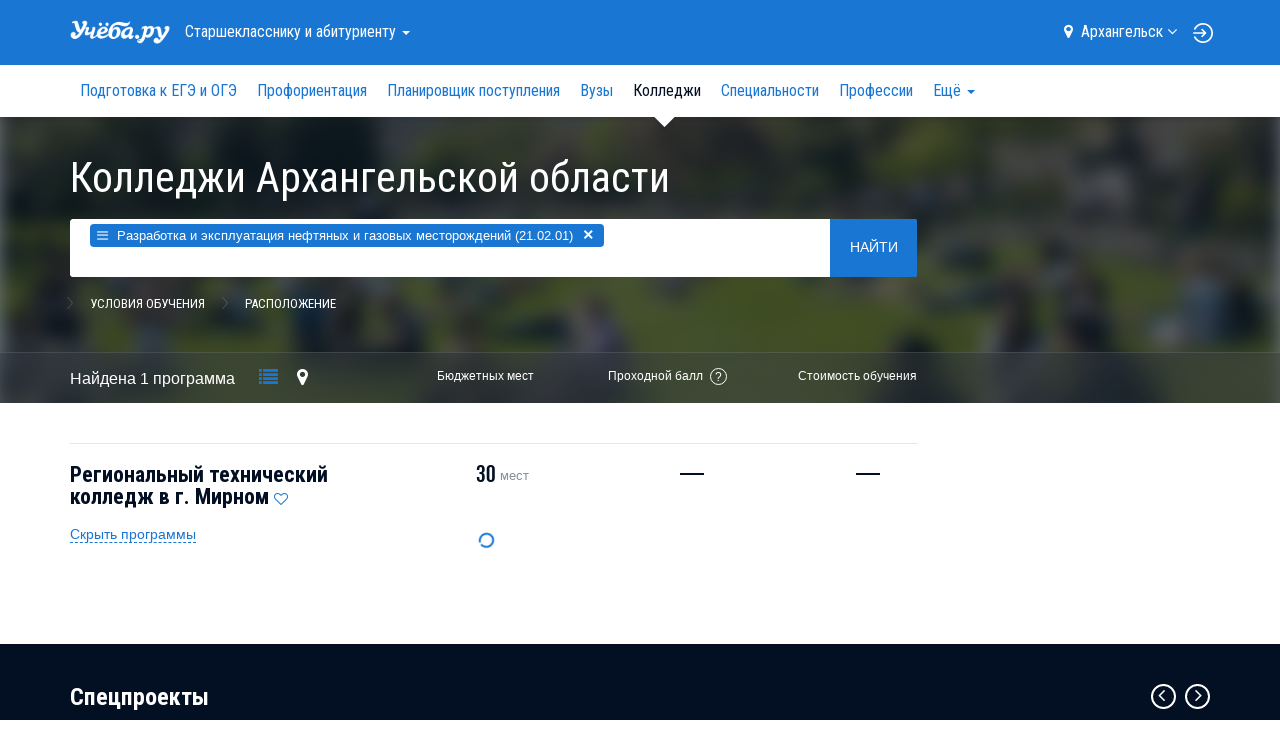

--- FILE ---
content_type: text/html; charset=UTF-8
request_url: https://arkhangelsk.ucheba.ru/for-abiturients/college/spec/52282
body_size: 22298
content:
<!DOCTYPE html>

<html lang="ru">
	<head>
		<title>Колледжи по специальности «Разработка и эксплуатация нефтяных и газовых месторождений» — Учёба.ру</title>
<script>
    var isAuth = false;
</script>
<link rel="preload" href="//fonts.googleapis.com/css?family=Roboto:100,300,400,900&subset=latin,cyrillic" as="style">
<link rel="preload" href="//fonts.googleapis.com/css?family=Roboto+Condensed:400,300,700&subset=latin,cyrillic" as="style">

<link rel="apple-touch-icon" href="/apple-touch-icon.png">

<meta content="IE=edge" http-equiv="X-UA-Compatible">
<meta http-equiv="Content-Type" content="text/html; charset=utf-8">
<meta name="viewport" content="width=device-width, initial-scale=1.0, user-scalable=no">
<meta name="yandex-verification" content="1d57e9083ac15d2a" />
<meta name="verify-admitad" content="0858ab3f58" />


		<meta name="keywords" content="МРТК" />
			<meta property="og:image" content="//www.ucheba.ru/img/social_logo.png" />
	<meta property="og:image:width" content="220" />
	<meta property="og:image:height" content="220" />


<link rel='icon' type='image/svg+xml' href='/favicon.svg' />
<link rel="shortcut icon" href="/favicon.png" />
<link rel="apple-itouch-icon" href="/favicon.png" />
<link href='//fonts.googleapis.com/css?family=Roboto:100,300,400,900&subset=latin,cyrillic' rel='stylesheet' type='text/css'>
<link href='//fonts.googleapis.com/css?family=Roboto+Condensed:400,300,700&subset=latin,cyrillic' rel='stylesheet' type='text/css'>
<link rel="stylesheet" href="/css/asset/plugins.css?v81114699249">
<link rel="stylesheet" href="/css/asset/common.css?581114699249">

	<link rel="canonical" href="https://arkhangelsk.ucheba.ru/for-abiturients/college">

<script>
    window.isDev = false;</script>

<script src="/js/asset/plugins.min.js?v111114699249"></script>
<script src="/js/asset/common.min.js?271114699249"></script>



	<script src="/js/searchOptions.js"></script>
	<script src="/js/PositionSticky.js"></script>
	<script src="/js/searchList.js"></script>
	<script src="/js/searchExtended.js?v20171027-2"></script>
	<script src="/js/snap.svg-min.js"></script>
	<script src="/js/jquery.mousewheel.min.js"></script>
	<script src="/js/jquery.panzoom.min.js"></script>


<script type="text/javascript" src="/js/webstat.js?v201703"></script>
<script type="text/javascript">
	$(function() {
		$(document).data('webstat-options', {host: 'stats.ucheba.ru'});
        let block = $('*[data-webstat]');
		if (block.uchebaWebStat) {
            block.uchebaWebStat()
        }
	});
</script>
<!-- End Facebook Pixel Code -->

<!-- VK Pixel Code -->
<script type="text/javascript">!function(){var t=document.createElement("script");t.type="text/javascript",t.async=!0,t.src="https://vk.com/js/api/openapi.js?168",t.onload=function(){VK.Retargeting.Init("VK-RTRG-644667-bzPFz"),VK.Retargeting.Hit()},document.head.appendChild(t)}();</script><noscript><img src="https://vk.com/rtrg?p=VK-RTRG-644667-bzPFz" style="position:fixed; left:-999px;" alt=""/></noscript>
<!-- End VK Pixel Code -->
	</head>
	<body class="forAbiturients">

		            <!--noindex-->
    <div
            class="advBlock"
            id="advBlock13"
            data-adv-block-id="13"
            data-device="all"
            data-adv-type="static"
            data-count="1"
    ></div>
    <!--/noindex-->
	

<div class="nav-sidebar js-nav-sidebar hidden-md hidden-lg">
    <div class="nav-sidebar__overlay js-nav-sidebar__overlay"></div>
    <div class="nav-sidebar__inner js-nav-sidebar__inner">
        <div class="nav-sidebar__body">
                            <h4 class="nav-sidebar__section-heading "><a href="/for-abiturients">Старшекласснику <br>и&nbsp;абитуриенту</a></h4>
                <ul class="nav-sidebar__section-list">
                                            <li class="nav-sidebar__section-sub "><a href="/for-abiturients/school">Подготовка к ЕГЭ и ОГЭ</a></li>
                                            <li class="nav-sidebar__section-sub "><a href="/prof/program">Профориентация</a></li>
                                            <li class="nav-sidebar__section-sub "><a href="/for-abiturients/planner">Планировщик поступления</a></li>
                                            <li class="nav-sidebar__section-sub "><a href="/for-abiturients/vuz">Вузы</a></li>
                                            <li class="nav-sidebar__section-sub nav-sidebar__section-sub_active"><a href="/for-abiturients/college">Колледжи</a></li>
                                            <li class="nav-sidebar__section-sub "><a href="/for-abiturients/speciality">Специальности</a></li>
                                            <li class="nav-sidebar__section-sub "><a href="/prof">Профессии</a></li>
                                            <li class="nav-sidebar__section-sub "><a href="/for-abiturients/olympiads">Олимпиады</a></li>
                                            <li class="nav-sidebar__section-sub "><a href="/for-abiturients/events">Дни открытых дверей</a></li>
                                            <li class="nav-sidebar__section-sub "><a href="/for-abiturients/vuz/rankings">Рейтинги</a></li>
                                            <li class="nav-sidebar__section-sub "><a href="/for-abiturients/articles">Статьи</a></li>
                                            <li class="nav-sidebar__section-sub "><a href="/for-abiturients/uz-news">Новости</a></li>
                                    </ul>
                            <h4 class="nav-sidebar__section-heading "><a href="/for-specialists">Обучение <br>для&nbsp;взрослых</a></h4>
                <ul class="nav-sidebar__section-list">
                                            <li class="nav-sidebar__section-sub "><a href="/for-specialists/courses">Курсы</a></li>
                                            <li class="nav-sidebar__section-sub "><a href="/for-specialists/mba">МВА</a></li>
                                            <li class="nav-sidebar__section-sub "><a href="/for-specialists/second-higher">Второе высшее</a></li>
                                            <li class="nav-sidebar__section-sub "><a href="/for-specialists/master-programs">Магистратура</a></li>
                                            <li class="nav-sidebar__section-sub "><a href="/for-specialists/postgraduate">Аспирантура</a></li>
                                            <li class="nav-sidebar__section-sub "><a href="/for-specialists/uz-news">Новости</a></li>
                                            <li class="nav-sidebar__section-sub "><a href="/for-specialists/events">Дни открытых дверей</a></li>
                                    </ul>
                            <h4 class="nav-sidebar__section-heading "><a href="/for-kids">Образование <br>для&nbsp;детей</a></h4>
                <ul class="nav-sidebar__section-list">
                                            <li class="nav-sidebar__section-sub "><a href="/for-kids/schools">Школы</a></li>
                                            <li class="nav-sidebar__section-sub "><a href="/for-kids/courses">Курсы для детей</a></li>
                                            <li class="nav-sidebar__section-sub "><a href="/for-kids/articles">Статьи</a></li>
                                            <li class="nav-sidebar__section-sub "><a href="/for-kids/uz-news">Новости</a></li>
                                            <li class="nav-sidebar__section-sub "><a href="/for-kids/uz-opendoors">Дни открытых дверей</a></li>
                                    </ul>
                            <h4 class="nav-sidebar__section-heading "><a href="/abroad">Обучение <br>за&nbsp;рубежом</a></h4>
                <ul class="nav-sidebar__section-list">
                                            <li class="nav-sidebar__section-sub "><a href="/abroad/search">Учебные заведения</a></li>
                                            <li class="nav-sidebar__section-sub "><a href="/abroad/articles">Статьи</a></li>
                                    </ul>
                            <h4 class="nav-sidebar__section-heading "><a href="/for-clients">Учебным <br>заведениям</a></h4>
                <ul class="nav-sidebar__section-list">
                                    </ul>
                        <div class="nav-sidebar__line"></div>
            <a rel="nofollow" class="nav-sidebar__location js-location-block-choose-other" href="javascript: void(0);">
                <span>Архангельск</span>
                <i class="fa fa-map-marker"></i>
            </a>
        </div>
    </div>
</div>



<nav  class="navbar navbar-info navbar-top hidden-print " role="navigation">
	<div class="container">
		<div class="navbar-header">
            <button type="button" class="navbar-toggle pull-left hidden-md hidden-lg js-navbar-toggle">
                <span class="icon-bar"></span>
                <span class="icon-bar"></span>
                <span class="icon-bar"></span>
            </button>

            <a class="navbar-brand" href="/"><img src="/img/logo-ucheba-white.png" alt="Учёба.ру" /></a>

            <a class="navbar-login pull-right hidden-md hidden-lg" href="/my" rel="nofollow">
                                    <img src="/img/login.svg" alt="Логин" />
                            </a>
		</div>
                    <ul class="nav navbar-nav navbar-left hidden-sm hidden-xs">
                <li class="dropdown navbar-top-nav-left">
                    <a id="navbar-sections-button" class="dropdown-toggle" href="#" data-toggle="dropdown" role="button" aria-haspopup="true" aria-expanded="false">
                        Старшекласснику <br>и&nbsp;абитуриенту                        <span class="caret"></span>
                    </a>
                    <ul class="dropdown-menu" role="menu" aria-labelledby="navbar-sections-button">
                                                                            <li role="presentation" class="active"><a role="menuitem" href="/for-abiturients">Старшекласснику <br>и&nbsp;абитуриенту</a></li>
                                                    <li role="presentation" ><a role="menuitem" href="/for-specialists">Обучение <br>для&nbsp;взрослых</a></li>
                                                    <li role="presentation" ><a role="menuitem" href="/for-kids">Образование <br>для&nbsp;детей</a></li>
                                                    <li role="presentation" ><a role="menuitem" href="/abroad">Обучение <br>за&nbsp;рубежом</a></li>
                                                    <li role="presentation" ><a role="menuitem" href="/for-clients">Учебным <br>заведениям</a></li>
                                            </ul>
                </li>
            </ul>
                <ul class="nav navbar-nav navbar-right hidden-sm hidden-xs">
            <li class="navbar-top-domain">
                <a rel="nofollow" class="location-block-city js-location-block-choose-other" href="javascript: void(0);">
                    <i class="location-block-marker fa fa-map-marker"></i>
                    <span>Архангельск</span>
                    <i class="location-block-arrow fa fa-angle-down"></i>
                </a>
                <div class="js-location-block"></div>
            </li>
            <!--noindex-->
            <li class="navbar-top-my-study">
                <div class="navbar-top-my-study-link">
                    <a class="navbar-login js-navbar-login" href="/my" rel="nofollow">
                                                    <img src="/img/login.svg" alt="Логин" />
                                            </a>
                </div>
            </li>
            <!--/noindex-->
                    </ul>
    </div>
</nav>



<div class="location-block location-block-choice-city d-none js-location-block-choice-city">
    <div class="location-block__inner">
        <div class="location-block-triangle-up"></div>
        <div class="location-block__header">
            <div class="location-block__current-city">Мой город&nbsp;&mdash; Архангельск</div>
            <button type="button" class="js-location-block-close close" >&times;</button>
            <div class="location-block__choose-city">Выбрать другой город:</div>
        </div>
        <div class="location-block-city">
                        <div class="row">
                                    <div class="col-sm-4">
                        <ul class="location-block-city-list list-unstyled">
                                                            <li>
                                    <a href="//www.ucheba.ru/for-abiturients/college">
                                        <i class="fa fa-angle-right"></i>Москва                                    </a>
                                </li>
                                                            <li>
                                    <a href="//spb.ucheba.ru/for-abiturients/college">
                                        <i class="fa fa-angle-right"></i>Санкт-Петербург                                    </a>
                                </li>
                                                            <li>
                                    <a href="//abakan.ucheba.ru/for-abiturients/college">
                                        <i class="fa fa-angle-right"></i>Абакан                                    </a>
                                </li>
                                                            <li>
                                    <a href="//anadyr.ucheba.ru/for-abiturients/college">
                                        <i class="fa fa-angle-right"></i>Анадырь                                    </a>
                                </li>
                                                            <li>
                                    <a href="//arkhangelsk.ucheba.ru/for-abiturients/college">
                                        <i class="fa fa-angle-right"></i>Архангельск                                    </a>
                                </li>
                                                            <li>
                                    <a href="//astrahan.ucheba.ru/for-abiturients/college">
                                        <i class="fa fa-angle-right"></i>Астрахань                                    </a>
                                </li>
                                                            <li>
                                    <a href="//barnaul.ucheba.ru/for-abiturients/college">
                                        <i class="fa fa-angle-right"></i>Барнаул                                    </a>
                                </li>
                                                            <li>
                                    <a href="//belgorod.ucheba.ru/for-abiturients/college">
                                        <i class="fa fa-angle-right"></i>Белгород                                    </a>
                                </li>
                                                            <li>
                                    <a href="//bir.ucheba.ru/for-abiturients/college">
                                        <i class="fa fa-angle-right"></i>Биробиджан                                    </a>
                                </li>
                                                            <li>
                                    <a href="//blagoveshchensk.ucheba.ru/for-abiturients/college">
                                        <i class="fa fa-angle-right"></i>Благовещенск                                    </a>
                                </li>
                                                            <li>
                                    <a href="//bryansk.ucheba.ru/for-abiturients/college">
                                        <i class="fa fa-angle-right"></i>Брянск                                    </a>
                                </li>
                                                            <li>
                                    <a href="//velnov.ucheba.ru/for-abiturients/college">
                                        <i class="fa fa-angle-right"></i>Великий Новгород                                    </a>
                                </li>
                                                            <li>
                                    <a href="//vladivostok.ucheba.ru/for-abiturients/college">
                                        <i class="fa fa-angle-right"></i>Владивосток                                    </a>
                                </li>
                                                            <li>
                                    <a href="//vladikavkaz.ucheba.ru/for-abiturients/college">
                                        <i class="fa fa-angle-right"></i>Владикавказ                                    </a>
                                </li>
                                                            <li>
                                    <a href="//vladimir.ucheba.ru/for-abiturients/college">
                                        <i class="fa fa-angle-right"></i>Владимир                                    </a>
                                </li>
                                                            <li>
                                    <a href="//volgograd.ucheba.ru/for-abiturients/college">
                                        <i class="fa fa-angle-right"></i>Волгоград                                    </a>
                                </li>
                                                            <li>
                                    <a href="//vologda.ucheba.ru/for-abiturients/college">
                                        <i class="fa fa-angle-right"></i>Вологда                                    </a>
                                </li>
                                                            <li>
                                    <a href="//voronezh.ucheba.ru/for-abiturients/college">
                                        <i class="fa fa-angle-right"></i>Воронеж                                    </a>
                                </li>
                                                            <li>
                                    <a href="//gorno-altaysk.ucheba.ru/for-abiturients/college">
                                        <i class="fa fa-angle-right"></i>Горно-Алтайск                                    </a>
                                </li>
                                                            <li>
                                    <a href="//grozny.ucheba.ru/for-abiturients/college">
                                        <i class="fa fa-angle-right"></i>Грозный                                    </a>
                                </li>
                                                            <li>
                                    <a href="//eburg.ucheba.ru/for-abiturients/college">
                                        <i class="fa fa-angle-right"></i>Екатеринбург                                    </a>
                                </li>
                                                            <li>
                                    <a href="//ivanovo.ucheba.ru/for-abiturients/college">
                                        <i class="fa fa-angle-right"></i>Иваново                                    </a>
                                </li>
                                                            <li>
                                    <a href="//izhevsk.ucheba.ru/for-abiturients/college">
                                        <i class="fa fa-angle-right"></i>Ижевск                                    </a>
                                </li>
                                                            <li>
                                    <a href="//irkutsk.ucheba.ru/for-abiturients/college">
                                        <i class="fa fa-angle-right"></i>Иркутск                                    </a>
                                </li>
                                                            <li>
                                    <a href="//yoshkar-ola.ucheba.ru/for-abiturients/college">
                                        <i class="fa fa-angle-right"></i>Йошкар-Ола                                    </a>
                                </li>
                                                            <li>
                                    <a href="//kazan.ucheba.ru/for-abiturients/college">
                                        <i class="fa fa-angle-right"></i>Казань                                    </a>
                                </li>
                                                            <li>
                                    <a href="//kaliningrad.ucheba.ru/for-abiturients/college">
                                        <i class="fa fa-angle-right"></i>Калининград                                    </a>
                                </li>
                                                            <li>
                                    <a href="//kaluga.ucheba.ru/for-abiturients/college">
                                        <i class="fa fa-angle-right"></i>Калуга                                    </a>
                                </li>
                                                    </ul>
                    </div>
                                    <div class="col-sm-4">
                        <ul class="location-block-city-list list-unstyled">
                                                            <li>
                                    <a href="//kemerovo.ucheba.ru/for-abiturients/college">
                                        <i class="fa fa-angle-right"></i>Кемерово                                    </a>
                                </li>
                                                            <li>
                                    <a href="//kirov.ucheba.ru/for-abiturients/college">
                                        <i class="fa fa-angle-right"></i>Киров                                    </a>
                                </li>
                                                            <li>
                                    <a href="//kostroma.ucheba.ru/for-abiturients/college">
                                        <i class="fa fa-angle-right"></i>Кострома                                    </a>
                                </li>
                                                            <li>
                                    <a href="//krasnodar.ucheba.ru/for-abiturients/college">
                                        <i class="fa fa-angle-right"></i>Краснодар                                    </a>
                                </li>
                                                            <li>
                                    <a href="//krasnoyarsk.ucheba.ru/for-abiturients/college">
                                        <i class="fa fa-angle-right"></i>Красноярск                                    </a>
                                </li>
                                                            <li>
                                    <a href="//crimea.ucheba.ru/for-abiturients/college">
                                        <i class="fa fa-angle-right"></i>Крым                                    </a>
                                </li>
                                                            <li>
                                    <a href="//kurgan.ucheba.ru/for-abiturients/college">
                                        <i class="fa fa-angle-right"></i>Курган                                    </a>
                                </li>
                                                            <li>
                                    <a href="//kursk.ucheba.ru/for-abiturients/college">
                                        <i class="fa fa-angle-right"></i>Курск                                    </a>
                                </li>
                                                            <li>
                                    <a href="//kyzyl.ucheba.ru/for-abiturients/college">
                                        <i class="fa fa-angle-right"></i>Кызыл                                    </a>
                                </li>
                                                            <li>
                                    <a href="//lipetsk.ucheba.ru/for-abiturients/college">
                                        <i class="fa fa-angle-right"></i>Липецк                                    </a>
                                </li>
                                                            <li>
                                    <a href="//magadan.ucheba.ru/for-abiturients/college">
                                        <i class="fa fa-angle-right"></i>Магадан                                    </a>
                                </li>
                                                            <li>
                                    <a href="//magas.ucheba.ru/for-abiturients/college">
                                        <i class="fa fa-angle-right"></i>Магас                                    </a>
                                </li>
                                                            <li>
                                    <a href="//maykop.ucheba.ru/for-abiturients/college">
                                        <i class="fa fa-angle-right"></i>Майкоп                                    </a>
                                </li>
                                                            <li>
                                    <a href="//mahachkala.ucheba.ru/for-abiturients/college">
                                        <i class="fa fa-angle-right"></i>Махачкала                                    </a>
                                </li>
                                                            <li>
                                    <a href="//murmansk.ucheba.ru/for-abiturients/college">
                                        <i class="fa fa-angle-right"></i>Мурманск                                    </a>
                                </li>
                                                            <li>
                                    <a href="//nalchik.ucheba.ru/for-abiturients/college">
                                        <i class="fa fa-angle-right"></i>Нальчик                                    </a>
                                </li>
                                                            <li>
                                    <a href="//nmar.ucheba.ru/for-abiturients/college">
                                        <i class="fa fa-angle-right"></i>Нарьян-Мар                                    </a>
                                </li>
                                                            <li>
                                    <a href="//nn.ucheba.ru/for-abiturients/college">
                                        <i class="fa fa-angle-right"></i>Нижний Новгород                                    </a>
                                </li>
                                                            <li>
                                    <a href="//nsk.ucheba.ru/for-abiturients/college">
                                        <i class="fa fa-angle-right"></i>Новосибирск                                    </a>
                                </li>
                                                            <li>
                                    <a href="//omsk.ucheba.ru/for-abiturients/college">
                                        <i class="fa fa-angle-right"></i>Омск                                    </a>
                                </li>
                                                            <li>
                                    <a href="//orel.ucheba.ru/for-abiturients/college">
                                        <i class="fa fa-angle-right"></i>Орел                                    </a>
                                </li>
                                                            <li>
                                    <a href="//orenburg.ucheba.ru/for-abiturients/college">
                                        <i class="fa fa-angle-right"></i>Оренбург                                    </a>
                                </li>
                                                            <li>
                                    <a href="//penza.ucheba.ru/for-abiturients/college">
                                        <i class="fa fa-angle-right"></i>Пенза                                    </a>
                                </li>
                                                            <li>
                                    <a href="//perm.ucheba.ru/for-abiturients/college">
                                        <i class="fa fa-angle-right"></i>Пермь                                    </a>
                                </li>
                                                            <li>
                                    <a href="//petrozavodsk.ucheba.ru/for-abiturients/college">
                                        <i class="fa fa-angle-right"></i>Петрозаводск                                    </a>
                                </li>
                                                            <li>
                                    <a href="//pkgo.ucheba.ru/for-abiturients/college">
                                        <i class="fa fa-angle-right"></i>Петропавловск-Камчатский                                    </a>
                                </li>
                                                            <li>
                                    <a href="//pskov.ucheba.ru/for-abiturients/college">
                                        <i class="fa fa-angle-right"></i>Псков                                    </a>
                                </li>
                                                            <li>
                                    <a href="//russia.ucheba.ru/for-abiturients/college">
                                        <i class="fa fa-angle-right"></i>Россия                                    </a>
                                </li>
                                                    </ul>
                    </div>
                                    <div class="col-sm-4">
                        <ul class="location-block-city-list list-unstyled">
                                                            <li>
                                    <a href="//rostov.ucheba.ru/for-abiturients/college">
                                        <i class="fa fa-angle-right"></i>Ростов-на-Дону                                    </a>
                                </li>
                                                            <li>
                                    <a href="//ryazan.ucheba.ru/for-abiturients/college">
                                        <i class="fa fa-angle-right"></i>Рязань                                    </a>
                                </li>
                                                            <li>
                                    <a href="//salekhard.ucheba.ru/for-abiturients/college">
                                        <i class="fa fa-angle-right"></i>Салехард                                    </a>
                                </li>
                                                            <li>
                                    <a href="//samara.ucheba.ru/for-abiturients/college">
                                        <i class="fa fa-angle-right"></i>Самара                                    </a>
                                </li>
                                                            <li>
                                    <a href="//saransk.ucheba.ru/for-abiturients/college">
                                        <i class="fa fa-angle-right"></i>Саранск                                    </a>
                                </li>
                                                            <li>
                                    <a href="//saratov.ucheba.ru/for-abiturients/college">
                                        <i class="fa fa-angle-right"></i>Саратов                                    </a>
                                </li>
                                                            <li>
                                    <a href="//smolensk.ucheba.ru/for-abiturients/college">
                                        <i class="fa fa-angle-right"></i>Смоленск                                    </a>
                                </li>
                                                            <li>
                                    <a href="//stavropol.ucheba.ru/for-abiturients/college">
                                        <i class="fa fa-angle-right"></i>Ставрополь                                    </a>
                                </li>
                                                            <li>
                                    <a href="//syktyvkar.ucheba.ru/for-abiturients/college">
                                        <i class="fa fa-angle-right"></i>Сыктывкар                                    </a>
                                </li>
                                                            <li>
                                    <a href="//tambov.ucheba.ru/for-abiturients/college">
                                        <i class="fa fa-angle-right"></i>Тамбов                                    </a>
                                </li>
                                                            <li>
                                    <a href="//tver.ucheba.ru/for-abiturients/college">
                                        <i class="fa fa-angle-right"></i>Тверь                                    </a>
                                </li>
                                                            <li>
                                    <a href="//tomsk.ucheba.ru/for-abiturients/college">
                                        <i class="fa fa-angle-right"></i>Томск                                    </a>
                                </li>
                                                            <li>
                                    <a href="//tula.ucheba.ru/for-abiturients/college">
                                        <i class="fa fa-angle-right"></i>Тула                                    </a>
                                </li>
                                                            <li>
                                    <a href="//tumen.ucheba.ru/for-abiturients/college">
                                        <i class="fa fa-angle-right"></i>Тюмень                                    </a>
                                </li>
                                                            <li>
                                    <a href="//ulan-ude.ucheba.ru/for-abiturients/college">
                                        <i class="fa fa-angle-right"></i>Улан-Удэ                                    </a>
                                </li>
                                                            <li>
                                    <a href="//ulyanovsk.ucheba.ru/for-abiturients/college">
                                        <i class="fa fa-angle-right"></i>Ульяновск                                    </a>
                                </li>
                                                            <li>
                                    <a href="//ufa.ucheba.ru/for-abiturients/college">
                                        <i class="fa fa-angle-right"></i>Уфа                                    </a>
                                </li>
                                                            <li>
                                    <a href="//khabarovsk.ucheba.ru/for-abiturients/college">
                                        <i class="fa fa-angle-right"></i>Хабаровск                                    </a>
                                </li>
                                                            <li>
                                    <a href="//hmansy.ucheba.ru/for-abiturients/college">
                                        <i class="fa fa-angle-right"></i>Ханты-Мансийск                                    </a>
                                </li>
                                                            <li>
                                    <a href="//cheboksary.ucheba.ru/for-abiturients/college">
                                        <i class="fa fa-angle-right"></i>Чебоксары                                    </a>
                                </li>
                                                            <li>
                                    <a href="//chelyabinsk.ucheba.ru/for-abiturients/college">
                                        <i class="fa fa-angle-right"></i>Челябинск                                    </a>
                                </li>
                                                            <li>
                                    <a href="//cherkessk.ucheba.ru/for-abiturients/college">
                                        <i class="fa fa-angle-right"></i>Черкесск                                    </a>
                                </li>
                                                            <li>
                                    <a href="//chita.ucheba.ru/for-abiturients/college">
                                        <i class="fa fa-angle-right"></i>Чита                                    </a>
                                </li>
                                                            <li>
                                    <a href="//elista.ucheba.ru/for-abiturients/college">
                                        <i class="fa fa-angle-right"></i>Элиста                                    </a>
                                </li>
                                                            <li>
                                    <a href="//yuzhno-sakhalinsk.ucheba.ru/for-abiturients/college">
                                        <i class="fa fa-angle-right"></i>Южно-Сахалинск                                    </a>
                                </li>
                                                            <li>
                                    <a href="//yakutsk.ucheba.ru/for-abiturients/college">
                                        <i class="fa fa-angle-right"></i>Якутск                                    </a>
                                </li>
                                                            <li>
                                    <a href="//yar.ucheba.ru/for-abiturients/college">
                                        <i class="fa fa-angle-right"></i>Ярославль                                    </a>
                                </li>
                                                    </ul>
                    </div>
                            </div>
        </div>
    </div>
	</div>

	<div class="container visible-print">
		<img src="/img/logo-ucheba-blue.png" alt="Учёба.ру" />
		<b class="text-primary ml-20">WWW.UCHEBA.RU</b>
		<hr class="mt-20 mb-0">
	</div>

	<nav class="navbar navbar-white navbar-internal js-navbar-second hidden-print hidden-sm hidden-xs" role="navigation">
		<div class="container">
			<div class="navbar-left" id="navbar-internal-collapse">
				<ul class="nav navbar-nav navbar-internal-nav-left js-navbar-center">
											<li ><a href="/for-abiturients/school">Подготовка к ЕГЭ и ОГЭ</a></li>
											<li ><a href="/prof/program">Профориентация</a></li>
											<li ><a href="/for-abiturients/planner">Планировщик поступления</a></li>
											<li ><a href="/for-abiturients/vuz">Вузы</a></li>
											<li class="active"><a href="/for-abiturients/college">Колледжи</a></li>
											<li ><a href="/for-abiturients/speciality">Специальности</a></li>
											<li ><a href="/prof">Профессии</a></li>
											<li ><a href="/for-abiturients/olympiads">Олимпиады</a></li>
											<li ><a href="/for-abiturients/events">Дни открытых дверей</a></li>
											<li ><a href="/for-abiturients/vuz/rankings">Рейтинги</a></li>
											<li ><a href="/for-abiturients/articles">Статьи</a></li>
											<li ><a href="/for-abiturients/uz-news">Новости</a></li>
														</ul>
				<ul class="nav navbar-nav navbar-right js-navbar-right">
					<li class="summer-program-link hidden-sm hidden-xs"></li>
				</ul>
			</div>
		</div>
	</nav>
	
		
		
		<div id="view">
			<div class="super-announce">
	<div class="container">
		<div class="super-announce__block minimized">
<!--			-->                <!--noindex-->
    <div
            class="advBlock"
            id="advBlock15"
            data-adv-block-id="15"
            data-device="all"
            data-adv-type="static"
            data-count="1"
    ></div>
    <!--/noindex-->
		</div>
	</div>
</div>

<div class="main-presentation">
		<div class="main-presentation__bg-inner">
		<div class="main-presentation__bg main-presentation__bg_over-blur" style="background-image: url(/img/covers/covers-abit-3.jpg)">&nbsp;</div>
	</div>
		<div class="container">
		<div class="row">
			<div class="col-md-9">
				<div class="main-presentation__inner">
					<div class="head-announce">
						<h1 class="head-announce__title">Колледжи Архангельской области</h1>
					</div>
					<div class="head-announce__options">
						<div class="head-announce__option">
							
							<form class="js-search-form" action="/for-abiturients/college" method="get">
								<div class="search-block js-big-search-form">
									<div class="search-block__inner">
										<div class="search-block__input-form input-group js-selectize-big-search">
											<select name="eq[]" id="extended_query" placeholder="Например: юриспруденция, медицина или МГУ" multiple data-extended="{&quot;query&quot;:{&quot;t&quot;:[1001]},&quot;icons&quot;:{&quot;__t:&quot;:&quot;fa-bars&quot;,&quot;__sp:&quot;:&quot;fa-bars&quot;,&quot;__c:&quot;:&quot;fa-map-marker&quot;,&quot;__l:&quot;:&quot;fa-map-marker&quot;,&quot;__u:&quot;:&quot;fa-university&quot;,&quot;__s:&quot;:&quot;fa-pencil&quot;,&quot;__scp:&quot;:&quot;fa-bars&quot;,&quot;__pseudo:&quot;:&quot;fa-cog&quot;},&quot;url&quot;:&quot;\/json\/search\/suggestion&quot;,&quot;newPrefix&quot;:&quot;__s:&quot;,&quot;onInitialize&quot;:[]}"
>
																									<option value="__sp:52282" selected>Разработка и эксплуатация нефтяных и газовых месторождений (21.02.01)</option>
																							</select>
											<span class="input-group-btn o-hidden">
												<button class="search-block__button btn btn-primary" type="submit" name="submit">Найти</button>
											</span>
										</div>

										<div class="search-block__options" role="tabpanel">
											<div class="search-block__options-inner">
												<ul class="search-block__tab nav nav-tabs js-search-block__tab" role="tablist">
													<li role="presentation"><a href="#speciality" aria-controls="speciality" role="tab" data-toggle="tab">Специальности</a></li>
													<li role="presentation"><a href="#options" aria-controls="options" role="tab" data-toggle="tab">Условия обучения</a></li>
													<li role="presentation"><a href="#place" aria-controls="place" role="tab" data-toggle="tab">Расположение</a></li>
												</ul>

												<div class="search-block__tab-content">
													<a href="#" class="search-block__close-btn js-search-block__close-btn">&nbsp;</a>
													<div class="tab-content">
														<section role="tabpanel" class="tab-pane fade" id="speciality">
															<ul class="speciality-list" id="extended_query_speciality">
</ul>

<script type="text/html" id="js_speciality_list_template">
		<% for (var l1 in list['__t:0']) { %>
		<% var level1 = list['__t:0'][l1]; %>
		<li class="js_level1">
			<div class="checkbox">
				<label>
					<input class="checkbox-styled js_checkbox_level1" type="checkbox" value="<%=level1['id']%>">
					<span class="checkbox-radio"></span>
				</label>
				<label class="js_list_expander">
					<span class="name">
						<%=level1['text']%>
					</span>
				</label>
			</div>
			<% if (list[level1['id']]) { %>
				<ul>
					<% for (var l2 in list[level1['id']]) { %>
						<% var level2 = list[level1['id']][l2]; %>
						<li class="js_level2">
							<div class="checkbox">
								<label>
									<input class="checkbox-styled js_checkbox_level2" type="checkbox" value="<%=level2['id']%>">
									<span class="checkbox-radio"></span>
									<span class="name">
										<%=level2['text']%>
									</span>
								</label>
							</div>
						</li>
					<% } %>
				</ul>
			<% } %>
		</li>
	<% } %>
</script>

<script type="text/javascript">
	$(function(){
		var $specialityList = $('#extended_query_speciality')
		  , specListSpeed = 200
		  , $extendedQuery = $('#extended_query');

		function specialityListSync()
		{
			$specialityList.find('li:has(ul)').each(function() {
				var $this = $(this);

				if ($this.find('.js_checkbox_level2:checked').length > 0) {
					$this.addClass('has-checked-child');
				} else {
					$this.removeClass('has-checked-child');
				}
			});
 		}

		$specialityList
			.on('click', '.js_list_expander', function() {
				var $li = $(this).closest('li')
				  , $ul = $li.children('ul')
				  , $checkbox = $li.children('.checkbox').find(':checkbox');
				if ($ul.is(':visible')) {
					$li.children('ul').slideUp(specListSpeed);
				} else if ($ul.length) {
					$li.children('ul').slideDown(specListSpeed);
					if (!$li.hasClass('has-checked-child') && !$checkbox.prop('checked')) {
						$checkbox.prop('checked', true).trigger('change');
					}
				} else {
					$checkbox.prop('checked', !$checkbox.prop('checked')).trigger('change');
				}
			})
			.on('change', ':checkbox', function() {
				var $this = $(this);

				$specialityList.find(':checkbox[value="' + $this.val() + '"]').prop('checked', $this.prop('checked'));

				if ($this.prop('checked') && $this.is('.js_checkbox_level2')) {
					$this.closest('.js_level1').find('.js_checkbox_level1').prop('checked', false);
				}

				specialityListSync();

				var selectize = $extendedQuery.data('selectize')
				  , currentItems = selectize.items.slice(0)
				  , addOptions = {}
				  , existsItems = {};

				$specialityList.find(':checkbox:checked').each(function() {
					var $this = $(this)
					  , id = $this.val()
					  , i = currentItems.indexOf(id);

					if (i < 0) {
						if (!existsItems[id]) {
							addOptions[id] = {
								id:		id,
								text:	$this.closest('.checkbox').find('.name').text()
							};
						}
					} else {
						existsItems[id] = id;
						currentItems.splice(i, 1);
					}
				});

				$.each(currentItems, function(i, val) {
					var p = val.split(':');

					if ((p[0] + ':') === '__t:') {
						selectize.removeItem(val, true);
					}
				});

				$.each(addOptions, function(i, val) {
					selectize.addOption(val);
					selectize.addItem(val.id, true);
				});
			});

		function importExtendedQuery() {
			var selected = $extendedQuery.val() || [];

			$specialityList.find(':checkbox:checked').prop('checked', false);

			$.each(selected, function(i, val) {
				var p = val.split(':');

				if ((p[0] + ':') === '__t:') {
					var $checkboxes = $specialityList.find(':checkbox[value="' + val + '"]');

					if ($checkboxes.length)
						$checkboxes.prop('checked', true);
					// else
					// 	$extendedQuery.data('selectize').removeOption(val, true);
				}
			});

			specialityListSync();
		}

		$extendedQuery.on('change', importExtendedQuery);

		function renderList(list) {
			var $tab = $specialityList.closest('form').find('a[href="#speciality"]').closest('li');

			$specialityList.empty();

			if (!list || !list['__t:0']) {
				if ($tab.hasClass('active'))
					$tab.closest('.search-block__options').find('.js-search-block__close-btn').click();

				$tab.hide();
			} else {
				$tab.show();
				$specialityList.append(tmpl('js_speciality_list_template', {'list' : list}));
			}

			$specialityList.find('ul').hide();

			importExtendedQuery();

			specialityListSync();
		}

		function loadTagList(selectize) {
			var query = selectize.$input.data('query');

			if (!query || !query['ss'] || query['ss'].indexOf(3) > -1) {
				selectize.getList(
					{"ds":10},
					renderList
				);
			} else {
				renderList([]);
			}
		}

		$extendedQuery.data('extended')['onInitialize'].push(loadTagList);

		$extendedQuery.closest('form').on('change', '.js_extended_query_update', function() {
			loadTagList($extendedQuery.data('selectize'));
		});

	});
</script>
														</section>

														<section role="tabpanel" class="tab-pane fade" id="options">
															<div class="options-content" id="extended_query_options">
	<section class="options-content__item">
	<div class="row">
		<div class="col-md-7">
			<div class="options-content__title">Форма обучения</div>
			<div class="clearfix">
				<div class="pull-left mt-5 mr-20">
											<label class="radio-inline">
							<input type="checkbox"  name="tf[]" value="1" class="checkbox-styled">
							<span class="checkbox-radio"></span>
							<span class="js_label">очная</span>
						</label>
												<label class="radio-inline">
							<input type="checkbox"  name="tf[]" value="2" class="checkbox-styled">
							<span class="checkbox-radio"></span>
							<span class="js_label">очно-заочная</span>
						</label>
												<label class="radio-inline">
							<input type="checkbox"  name="tf[]" value="3" class="checkbox-styled">
							<span class="checkbox-radio"></span>
							<span class="js_label">заочная</span>
						</label>
												<label class="radio-inline">
							<input type="checkbox"  name="tf[]" value="4" class="checkbox-styled">
							<span class="checkbox-radio"></span>
							<span class="js_label">дистанционная</span>
						</label>
										</div>
			</div>
		</div>
		<div class="col-md-5">
			<div class="options-content__title">На базе</div>
			<div class="mt-5 mr-20">
				<select name="b[]" class="js_selectize" data-extended-search-prefix="на базе ">
										<option
						value=""
						selected					>любого образования</option>
											<option
							value="10"
													>начальной школы</option>
												<option
							value="5"
													>После 7 классов</option>
												<option
							value="6"
													>После 8 классов</option>
												<option
							value="7"
													>После 9 классов</option>
												<option
							value="11"
													>КРО</option>
												<option
							value="1"
													>После 11 классов</option>
												<option
							value="9"
													>НПО</option>
										</select>
			</div>
		</div>
	</div>
</section>
<section class="options-content__item">
	<div class="options-content__title">Стоимость обучения</div>
	<div class="row">
		<div class="col-md-12">
			<div class="js_range_slider" id="js-price-range" data-range-slider-params='{"type":"double","min":0,"max":500000,"step":5000,"prettify_enabled":true,"grid":true,"postfix":" \u0442.\u0440.\/\u0433\u043e\u0434","text":false,"from_selector":"[name=pr_fr]","to_selector":"[name=pr_to]","group_id":"pr"}'>
	<input type="hidden" name="pr_fr" value="" />
	<input type="hidden" name="pr_to" value="" />
</div>
<script type="text/javascript">
	$(function() {
		$.extend(
			$('#js-price-range').data('rangeSliderParams'),
			{
				prettify: function(val) {
					return val || val === 0 ? val / 1000 | 0 : null;
				}
			}
		);
	});
</script>
		</div>
	</div>
</section>
<section class="options-content__item">
	<div class="options-content__title">Дополнительные условия</div>
			<label class="checkbox-inline">
			<input class="checkbox-styled" type="checkbox" value="1" name="st" >
			<span class="checkbox-radio"></span>
			<span class="js_label">государственные</span>
		</label>
				<label class="checkbox-inline">
			<input class="checkbox-styled" type="checkbox" value="1" name="hb" >
			<span class="checkbox-radio"></span>
			<span class="js_label">с бюджетными местами</span>
		</label>
				<label class="checkbox-inline">
			<input class="checkbox-styled" type="checkbox" value="1" name="ho" >
			<span class="checkbox-radio"></span>
			<span class="js_label">общежитие</span>
		</label>
				<label class="checkbox-inline">
			<input class="checkbox-styled" type="checkbox" value="1" name="mc" >
			<span class="checkbox-radio"></span>
			<span class="js_label">военная кафедра</span>
		</label>
		</section>
</div>
<script type="text/javascript">
	$(function(){
		var $optionsPanel = $('#extended_query_options')
		  , $extendedQuery = $('#extended_query')
		  , queryPrefix = '__pseudo:';

		function updateExtendedQuery(input) {
			var tag = input.tagName.toLowerCase()
			  , $input = $(input)
			  , selectize = $extendedQuery.data('selectize');

			if (tag === 'select') {
				var sel = $input.data('selectize');

				$.each(sel.options, function(val, option) {
					var queryId = queryPrefix + $input.attr('name') + ':' + val
					  , prefix = $input.data('extendedSearchPrefix') || '';

					if (sel.items.indexOf(val) > -1) {
						selectize.addOption({
							id:		queryId,
							text:	prefix + (option.name ? option.name : option.text)
						});
						selectize.addItem(queryId, true);
					} else {
						selectize.removeOption(queryId, true);
					}
				});
			} else if (tag === 'input') {
				var type = $input.attr('type').toLowerCase();

				if (type === 'checkbox') {
					var val = $input.val()
					  , queryId = queryPrefix + $input.attr('name') + ':' + val;

					if ($input.prop('checked')) {
						selectize.addOption({
							id:		queryId,
							text:	$input.closest('label').find('.js_label').text()
						});
						selectize.addItem(queryId, true);
					} else {
						selectize.removeOption(queryId, true);
					}
				} else if ($input.parent().hasClass('js_range_slider')) {
					var $slider = $input.parent()
					  , params = $slider.data('rangeSliderParams')
					  , $fr = $slider.find(params.from_selector)
					  , $to = $slider.find(params.to_selector)
					  , fr = $fr.val()
					  , to = $to.val()
					  , queryId = queryPrefix + params.group_id
					  , from_prefix = 'от '
					  , from_postfix = ''
					  , to_prefix = 'до '
					  , to_postfix = '';

					selectize.removeOption(queryId, true);

					if (fr || to) {
						var text = '';

						if (params['prettify']) {
							fr = fr ? params.prettify(fr) : fr;
							to = to ? params.prettify(to) : to;
						} else if (params['values']) {
							fr = fr ? params.values[fr] : fr;
							to = to ? params.values[to] : to;
							from_prefix = '';
							from_postfix = ' и больше';
							to_prefix = '';
							to_postfix = ' и меньше';
						}

						if (fr)
							text = fr;

						if (to)
							text += (text ? '—' : to_prefix) + to + (text ? '' : to_postfix);
						else if (text)
							text = from_prefix + text + from_postfix;

						selectize.addOption({
							id:		queryId,
							text:	text + (params.postfix ? params.postfix : '')
						});
						selectize.addItem(queryId, true);
					} else {
						var slider = $slider.data('ionRangeSlider');
						if (slider) {
							slider.update({from: null, to: null});
						}
					}
				}
			}
		}

		$optionsPanel
			.on('change', ':input', function() {
				updateExtendedQuery(this);
			});

		$extendedQuery.data('extended')['onInitialize'].push(function() {
			$optionsPanel.find(':input').each(function() {
				updateExtendedQuery(this);
			});
		});

		$extendedQuery
			.on('change', function() {
				var selectize = $extendedQuery.data('selectize')
				  , hasPrice = false
				  , hasDuration = false;

				$optionsPanel.find(':checkbox').prop('checked', false);
				$optionsPanel.find('select').each(function() {
					$(this).data('selectize').clear(true);
				});

				$.each(selectize.items, function(i, val) {
					var p = val.split(':')
					  , groupId = p[0] + ':';

					if (groupId === queryPrefix) {
						switch (p[1]) {
							case 'pr':
								hasPrice = true;
								break;
							case 'dr':
								hasDuration = true;
								break;
							default:
								var $input = $optionsPanel.find(':input[name="' + p[1] + '"]');

								if ($input.length) {
									if ($input.length > 1) {
										$input = $input.filter('[value="' + p[2] + '"]');
									}

									var tag = $input.prop('tagName').toLowerCase();

									if (tag === 'input') {
										if ($input.prop('type').toLowerCase() === 'checkbox') {
											$input.prop('checked', true);
										}
									} else if (tag === 'select') {
										var inputSelectize = $input.data('selectize');
										if ($input.is('.js_selectize_uz')) {
											inputSelectize.addItem(p[2] + ':' + p[3]);
										} else {
											inputSelectize.addItem(p[2], true);
										}
									}
								}
						}
					}
				});

				if (!hasPrice) {
					$optionsPanel.find('[name=pr_fr]').val('');
					$optionsPanel.find('[name=pr_to]').val('').trigger('change');
				}

				if (!hasDuration) {
					$optionsPanel.find('[name=dr_fr]').val('');
					$optionsPanel.find('[name=dr_to]').val('').trigger('change');
				}
			});
	});
</script>														</section>

														<section role="tabpanel" class="tab-pane fade" id="place">
															<div class="options-content" id="extended_query_locations">
	<section class="options-content__item">
		<div class="row">
			<div class="col-sm-6">
				<div class="options-content__title">Город или несколько</div>
				<select
	class="js_location_select"
		multiple="multiple"
	data-url="/json/suggestion/location"
	data-settings="{&quot;labelField&quot;:&quot;name&quot;,&quot;optionField&quot;:&quot;fullName&quot;,&quot;searchField&quot;:[&quot;fullName&quot;],&quot;sortField&quot;:[{&quot;field&quot;:&quot;$order&quot;,&quot;direction&quot;:&quot;asc&quot;},{&quot;field&quot;:&quot;$score&quot;}]}"
>
			<option value="78">Архангельская область</option>
				<option value="9769">Москва и область</option>
				<option value="9770">Санкт-Петербург и область</option>
				<option value="492">Республика Хакасия</option>
				<option value="518">Чукотский автономный округ</option>
				<option value="84">Астраханская область</option>
				<option value="6">Алтайский край</option>
				<option value="87">Белгородская область</option>
				<option value="1785">Еврейская автономная область</option>
				<option value="70">Амурская область</option>
				<option value="92">Брянская область</option>
				<option value="237">Новгородская область</option>
				<option value="40">Приморский край</option>
				<option value="478">Республика Северная Осетия - Алания</option>
				<option value="97">Владимирская область</option>
				<option value="103">Волгоградская область</option>
				<option value="110">Вологодская область</option>
				<option value="113">Воронежская область</option>
				<option value="431">Республика Алтай</option>
				<option value="498">Чеченская Республика</option>
				<option value="327">Свердловская область</option>
				<option value="117">Ивановская область</option>
				<option value="486">Удмуртская Республика</option>
				<option value="119">Иркутская область</option>
				<option value="469">Республика Марий Эл</option>
				<option value="480">Республика Татарстан</option>
				<option value="135">Калининградская область</option>
				<option value="142">Калужская область</option>
				<option value="148">Кемеровская область</option>
				<option value="164">Кировская область</option>
				<option value="166">Костромская область</option>
				<option value="17">Краснодарский край</option>
				<option value="24">Красноярский край</option>
				<option value="9795">Республика Крым</option>
				<option value="1963">Севастополь</option>
				<option value="168">Курганская область</option>
				<option value="171">Курская область</option>
				<option value="483">Республика Тыва</option>
				<option value="175">Липецкая область</option>
				<option value="178">Магаданская область</option>
				<option value="444">Республика Ингушетия</option>
				<option value="417">Республика Адыгея</option>
				<option value="433">Республика Дагестан</option>
				<option value="213">Мурманская область</option>
				<option value="449">Кабардино-Балкарская Республика</option>
				<option value="501">Ненецкий автономный округ</option>
				<option value="230">Нижегородская область</option>
				<option value="239">Новосибирская область</option>
				<option value="247">Омская область</option>
				<option value="259">Орловская область</option>
				<option value="249">Оренбургская область</option>
				<option value="263">Пензенская область</option>
				<option value="266">Пермский край</option>
				<option value="456">Республика Карелия</option>
				<option value="145">Камчатский край</option>
				<option value="280">Псковская область</option>
				<option value="9653">Россия</option>
				<option value="283">Ростовская область</option>
				<option value="296">Рязанская область</option>
				<option value="520">Ямало-Ненецкий автономный округ</option>
				<option value="298">Самарская область</option>
				<option value="473">Республика Мордовия</option>
				<option value="309">Саратовская область</option>
				<option value="360">Смоленская область</option>
				<option value="53">Ставропольский край</option>
				<option value="460">Республика Коми</option>
				<option value="363">Тамбовская область</option>
				<option value="371">Тверская область</option>
				<option value="378">Томская область</option>
				<option value="383">Тульская область</option>
				<option value="386">Тюменская область</option>
				<option value="428">Республика Бурятия</option>
				<option value="389">Ульяновская область</option>
				<option value="420">Республика Башкортостан</option>
				<option value="63">Хабаровский край</option>
				<option value="503">Ханты-Мансийский автономный округ</option>
				<option value="1761">Чувашская Республика</option>
				<option value="394">Челябинская область</option>
				<option value="453">Карачаево-Черкесская Республика</option>
				<option value="411">Забайкальский край</option>
				<option value="451">Республика Калмыкия</option>
				<option value="325">Сахалинская область</option>
				<option value="475">Республика Саха (Якутия)</option>
				<option value="413">Ярославская область</option>
		</select>
			</div>
			<div class="col-sm-6 js_district_block">
				<div class="options-content__title">Район</div>
				<select name="districts[]" class="js_selectize" multiple="multiple">
									</select>
			</div>
		</div>
	</section>

	<section class="options-content__item js_metro_block">
		<div class="options-content__title">Метро</div>
		<div class="row">
			<div class="col-lg-10 col-md-9">

				<select name="metro[]" class="metro__tags js_selectize_metro" multiple="multiple">
									</select>
			</div>
			<div class="col-lg-2 col-md-3 js_metro_link_block">
				<a class="link-dotted d-inline-block mt-10 text-info js_metro_scheme" href="#">Показать карту</a>
			</div>
		</div>
	</section>
</div>

<div class="modal modal-very-lg" id="extended_query_metro">
	<div class="modal-dialog">
		<div class="modal-content">
			<div class="modal-header">
				<button type="button" class="close" data-dismiss="modal" aria-label="Закрыть"><span aria-hidden="true">&times;</span></button>
				<h4 class="modal-title" id="gridSystemModalLabel">Станции метро</h4>
			</div>
			<div class="modal-body">
				<div class="metro">
					<div class="row">
						<div class="col-md-3 col-sm-4 mb-section-xs">
							<div class="metro__stations" id="selected-stations">

							</div>
							<div class="metro__stations-btns">
								<button class="btn btn-primary" id="confirm-selected-stations">Выбрать</button>
								<button class="btn btn-default" id="clean-selected-stations">Очистить</button>
							</div>
						</div>
						<div class="col-md-9 col-sm-8">
							<div class="metro__map" id="metro-map-frame">
								<div class="metro__map-inner js_svg"></div>
								<div class="metro__map-nav js_navigation">
									<button class="btn btn-sm btn-success js_plus">+</button>
									<button class="btn btn-sm btn-default js_reset">0</button>
									<button class="btn btn-sm btn-danger js_minus">-</button>
								</div>
							</div>
						</div>
					</div>
				</div>
			</div>
		</div>
	</div>
	<script type="text/html" id="js_selected_station_template">
		<div class="metro__stations-item station" data-svg-id="<%=svg%>" data-id="<%=id%>">
			<% if (cssColor) { %>
				<i class="metro__stations-circle fa fa-circle" style="color: <%=cssColor%>;"></i>
			<% } %>
			<span class="metro__stations-title"><%=name%></span>
			<button class="metro__stations-close js_remove"><i class="fa fa-times-circle"></i></button>
		</div>
	</script>
</div>

<script type="text/javascript">
	$(function(){
		var $locationsPanel = $('#extended_query_locations')
		  , $extendedQuery = $('#extended_query')
		  , queryPrefix = '__pseudo:';

		$locationsPanel.find('select.js_selectize_metro').selectize({
			valueField: 'id',
			labelField: 'name',
			searchField: ['name', 'line'],
			plugins: ['remove_button'],
			hideSelected: true,
			render: {
				option: function(data, escape) {
					return (
						'<div class="option">' +
							escape(data.name) +
							' (' +
								(data.cssColor
									? '<i class="fa fa-circle" style="color: ' + data.cssColor + '; margin-right: 5px;"></i>'
									: ''
								) +
								escape(data.line) +
							')' +
						'</div>'
					);
				},
				item: function(data, escape) {
					return (
						'<div class="item">' +
							(data.cssColor
									? '<i class="fa fa-circle" style="color: ' + data.cssColor + '; margin-right: 5px;"></i>'
									: ''
							) +
							escape(data.name) +
						'</div>'
					);
				}
			}
		});

		function refreshPanelSelect() {
			var location = "79"			  , locationSelectize = $locationsPanel.find('.js_location_select').data('selectize')
			  , $districtBlock = $locationsPanel.find('.js_district_block')
			  , districtSelectize = $locationsPanel.find('[name="districts[]"]').data('selectize')
			  , $metroBlock = $locationsPanel.find('.js_metro_block')
			  , metroSelectize = $locationsPanel.find('[name="metro[]"]').data('selectize')
			  , $metroLinkBlock = $locationsPanel.find('.js_metro_link_block')
			  , currentDistricts = []
			  , currentStations = [];

			currentDistricts = districtSelectize.items.slice(0);
			currentStations = metroSelectize.items.slice(0);

			districtSelectize.clearOptions();
			metroSelectize.clearOptions();

			$.each([$districtBlock, $metroBlock, $metroLinkBlock], function() {
				this.hide().find(':input').prop('disabled', true);
			});

			if (locationSelectize.items.length <= 1) {
				if (locationSelectize.items.length > 0) {
					location = locationSelectize.items[0];
				}

				function updateSelectize(selectize, list, current) {
					selectize.enable();

					$.each(list, function() {
						selectize.addOption(this);
					});

					if (current) {
						$.each(current, function() {
							selectize.addItem(this, true);
						});

						selectize.$input.trigger('change');
					}
				}

				$.getJSON("\/json\/location\/district?r=1" + '&lid=' + location, function(data) {
					if (data.districts && data.districts.length > 0) {
						updateSelectize(districtSelectize, data.districts, currentDistricts)

						$districtBlock.show();
					}
				});

				$.getJSON("\/json\/metro" + '?lid=' + location, function(data) {
					if (data.list && data.list.length > 0) {
                        //Пока карта есть только у Москвы, это генерит много 404 на других регионах
                        if (location == 3) {
                            $.get('/data/metro/' + location + '.svg', function(svg) {
                                $("#metro-map-frame .js_svg")
                                    .data('svg', svg)
                                    .data('stations', data.list);

                                $metroLinkBlock.show();
                            }, 'html');
                        }

						updateSelectize(metroSelectize, data.list, currentStations)

						$metroBlock.show();
					}
				});
			}
		}

		var $svgContainer = $("#metro-map-frame .js_svg")
		  , $navigation = $svgContainer.parent().find('.js_navigation')
		  , $selectedStations = $('#selected-stations')
		  , metroSelectize = $locationsPanel.find('[name="metro[]"]').data('selectize')
		  , $metroModal = $('#extended_query_metro').appendTo('body')
		  , $panzoom, $svg, svg, marks, stationMarker;

		$('#confirm-selected-stations').click(function(e) {
			e.preventDefault();

			metroSelectize.clear(true);

			$selectedStations.find('.station').each(function() {
				var $this = $(this);

				metroSelectize.addItem($this.data('id'), true);
			});

			$metroModal.modal('hide');

			metroSelectize.$input.trigger('change');
		});

		function getStationMarker(stationId) {
			return marks.select('#marker-' + stationId);
		}

		function toggleStationMarker(stationId) {
			var stationCircle = svg.select('#station-' + stationId)
			  , labelId = $(stationCircle.node).data('label')
			  , circleBBox = stationCircle.getBBox()
			  , marker = getStationMarker(stationId);

			if (marker) {
				marker.remove();
				$selectedStations.find('[data-svg-id=' + stationId + ']').remove();
			} else {
				marker = stationMarker
					.use()
					.attr({
						x: circleBBox.x,
						y: circleBBox.y,
						id: 'marker-' + stationId
					});

				marks.append(marker);

				var data;

				$.each($svgContainer.data('stations'), function(i, val) {
					if (val.svg == stationId) {
						data = val;

						return false;
					}
				});

				if (data)
					$selectedStations.append(tmpl('js_selected_station_template', data));
			}

			var hasSelected = false;

			$.each($('#label-' + labelId).data('stations'), function() {
				if (marks.select('#marker-' + this)) {
					hasSelected = true;

					return false;
				}
			});

			svg.select('#label-' + labelId + ' .station-label-background').toggleClass('selected', hasSelected);
		}

		$selectedStations.on('click', '.js_remove', function(e) {
			e.preventDefault();

			toggleStationMarker($(this).closest('.station').data('svgId'));
		});

		$('#clean-selected-stations').click(function(e) {
			e.preventDefault();

			metroSelectize.clear();

			$selectedStations.find('.station').each(function() {
				toggleStationMarker($(this).data('svgId'));
			});
		});

		$svgContainer
			.on('click', '#scheme-layer-labels g', function() {
				var stationIds = $(this).data('stations')
				  , selected = []
				  , unselected = [];

				for (var i = 0; i < stationIds.length; i++) {
					if (getStationMarker(stationIds[i])) {
						selected.push(stationIds[i]);
					} else {
						unselected.push(stationIds[i]);
					}
				}

				$.each(!selected.length || unselected.length ? unselected : selected, function(i, id) {
					toggleStationMarker(id);
				});
			})
			.on('click', '#scheme-layer-stations circle, #scheme-layer-markers use', function() {
				var stationId = this.id.split('-')[1];

				if (stationId)
					toggleStationMarker(stationId);
			});

		$navigation.find('.js_plus').click(function(e) {
			$panzoom.panzoom('zoom', {animate: false});
		});

		$navigation.find('.js_minus').click(function(e) {
			$panzoom.panzoom('zoom', true, {animate: false});
		});

		$navigation.find('.js_reset').click(function(e) {
			$panzoom.panzoom('reset', {animate: false});
		});

		$locationsPanel
			.on('click', '.js_metro_scheme', function(e) {
				e.preventDefault();

				$svgContainer.html($svgContainer.data('svg'));

				$metroModal.modal();
			});

		$metroModal
			.on('shown.bs.modal', function () {
				$svg = $svgContainer.children();
				svg = Snap($svg.get(0));
				marks = svg.select('#transform-wrapper').group().attr({id: 'scheme-layer-markers'});
				stationMarker = svg.select('#station-marker');

				$.each(svg.selectAll('#scheme-layer-labels g'), function() {
					var $g = $(this.node)
					  , labelId = this.node.id.split('-')[1]
					  , bbox = this.getBBox();

					this.prepend(svg.rect(bbox.x, bbox.y, bbox.width, bbox.height, 3, 3).addClass('station-label-background'));

					$.each($g.data('stations'), function() {
						$('#station-' + this).data('label', labelId);
					})
				});

				$selectedStations.empty();

				$.each(metroSelectize.items, function() {
					var svgId, stationId = this;

					$.each($svgContainer.data('stations'), function() {
						if (this.id == stationId) {
							svgId = this.svg;

							return false;
						}
					});

					if (svgId)
						toggleStationMarker(svgId);
				});

				$panzoom = $svg.panzoom({'$set': $svg.find('#transform-wrapper')});

				$panzoom.parent().on('mousewheel.focal', function(e) {
					e.preventDefault();

					var delta = e.delta || e.originalEvent.wheelDelta;
					var zoomOut = delta ? delta < 0 : e.originalEvent.deltaY > 0;

					$panzoom.panzoom('zoom', zoomOut, {
						increment: 0.1,
						animate: false,
						focal: e
					});
				});
			});

		$locationsPanel
			.on('change', 'select.js_location_select', function() {
				refreshPanelSelect();

				var locationSelectize = $(this).data('selectize')
				  , locationQueryPrefix = '__l:'
				  , selectize = $extendedQuery.data('selectize')
				  , currentItems = [];

				for (var key in selectize.items) {
					if (selectize.items[key].substr(0, locationQueryPrefix.length) === locationQueryPrefix)
						currentItems.push(selectize.items[key]);
				};

				$.each(locationSelectize.items, function(i, val) {
					var queryId = locationQueryPrefix + val
					  , n = currentItems.indexOf(queryId);
					if (n > -1) {
						delete(currentItems[n]);
					} else {
						selectize.addOption({
							id:		queryId,
							text:	locationSelectize.options[val].name
						});
						selectize.addItem(queryId, true);
					}
				});

				for (var key in currentItems) {
					selectize.removeOption(currentItems[key], true);
				}
			})
			.on('change', '[name="districts[]"],[name="metro[]"]', function() {
				var $input = $(this)
				  , inputSelectize = $input.data('selectize')
				  , queryId = queryPrefix + $input.attr('name')
				  , selectize = $extendedQuery.data('selectize')
				  , names = {
					  'districts[]': 'Районы',
					  'metro[]': 'Метро'
				  };

				selectize.removeItem(queryId, true);

				if (inputSelectize.items.length > 0) {
					selectize.addOption({
						id:		queryId,
						text:	names[$input.attr('name')] + ' (' + inputSelectize.items.length + ')'
					});
					selectize.addItem(queryId, true);
				}
			});

		$extendedQuery
			.on('change', function() {
				var selectize = $extendedQuery.data('selectize')
				  , locationSelectize = $locationsPanel.find('select.js_location_select').data('selectize')
				  , currentItems = locationSelectize.items.slice(0)
				  , changed = false
				  , multiple = {
					  'districts[]': false,
					  'metro[]': false
				  };

				for (var key in selectize.items) {
					var p = selectize.items[key].split(':')
					  , groupId = p[0] + ':';

					if (groupId === '__l:') {
						var n = currentItems.indexOf(p[1]);

						if (n > -1) {
							delete(currentItems[n]);
						} else {
							locationSelectize.addOption({
								id:		p[1],
								name:	selectize.options[selectize.items[key]].text
							});
							locationSelectize.addItem(p[1], true);

							changed = true;
						}
					} else if(groupId === queryPrefix && multiple.hasOwnProperty(p[1])) {
						multiple[p[1]] = true;
					}
				};

				for (var key in currentItems) {
					locationSelectize.removeItem(currentItems[key], true);

					changed = true;
				};

				if (changed)
					locationSelectize.$input.trigger('change');

				for (var key in multiple) {
					if (!multiple[key])
						$locationsPanel.find('[name="' + key + '"]').data('selectize').clear(true);
				};
			});

		$extendedQuery.data('extended')['onInitialize'].push(function(selectize) {
			var $locationSelect = $locationsPanel.find('select.js_location_select');

			for (var key in selectize.items) {
				var p = selectize.items[key].split(':');

				if (p[0] + ':' === '__l:') {
					var $option = $locationSelect.find('option[value="' + p[1] + '"]');

					if (!$option.length) {
						$option = $('<option>').prop('value', p[1]).text(selectize.options[selectize.items[key]].text).appendTo($locationSelect);
					}

					$option.prop('selected', true);
				}
			};

			initSelectize($locationSelect);
			refreshPanelSelect();
		});
	});
</script>
														</section>
													</div>
													<script type="text/javascript">
	$(function() {
		var $extendedQuery = $('#extended_query')
		  , pseudoQueryPrefix = '__pseudo:';

		initSelectizeExtended($extendedQuery);
		
		$extendedQuery.closest('form').on('submit', function() {
			$extendedQuery.find('option[value^="' + pseudoQueryPrefix + '"]').remove();
		});
	});
</script>

													<div class="search-block__options-bottom">
														<div class="o-hidden">
															<button class="search-block__button btn btn-primary" type="submit" name="submit">Найти</button>
															<a class="link-dotted text-gray" href="/for-abiturients/college">Новый поиск</a>
														</div>
													</div>
												</div>
											</div>

																																</div>
									</div>
								</div>
							</div>
						</form>
					</div>
				</div>
			</div>
		</div>
	</div>

	<div class="search-sorting">
		<div class="container">
			<div class="row">
				<div class="col-md-9 col-sm-12">
					<div class="row">
	<div class="col-sm-5 col-xs-6">
		<div class="search-sorting-title">
			<span class="search-sorting-title-hidden-md">
				Найдена			</span>
			1 программа							<ul class="switcher-list js-switcher-list" role="tablist">
											<li class="active">
							<a class="switcher-list-icon" href="/for-abiturients/college?eq%5B0%5D=__sp%3A52282&_lt=r"><i class="fa fa-list"></i></a>
						</li>
												<li >
							<a class="switcher-list-icon" href="/for-abiturients/college?eq%5B0%5D=__sp%3A52282&_lt=m"><i class="fa fa-map-marker"></i></a>
						</li>
										</ul>
					</div>
	</div>
	<div class="col-sm-7 col-xs-6">
		<div class="search-sorting-options">
			<div class="row">
										<section class="js-sorting-link search-sorting-options-item col-sm-3 col-xs-4 ">
							<a href="/for-abiturients/college?eq%5B0%5D=__sp%3A52282&o=place&d=desc">Бюджетных мест							</a>
													</section>
												<section class="js-sorting-link search-sorting-options-item col-sm-4 col-xs-4 ">
							<a href="/for-abiturients/college?eq%5B0%5D=__sp%3A52282&o=point&d=desc">Проходной балл							</a>
															<a class="search-sorting-options-info" href="#" data-toggle="modal" data-target="#list-help-modal-college-point">?</a>
														</section>
												<section class="js-sorting-link search-sorting-options-item col-sm-5 col-xs-4 ">
							<a href="/for-abiturients/college?eq%5B0%5D=__sp%3A52282&o=price&d=asc">Стоимость обучения							</a>
													</section>
									</div>
		</div>
	</div>
</div>
				</div>
			</div>
		</div>
	</div>
</div>

	<div class="bgr-white">
		<div class="container padding-section">
			<div class="row">
				<article class="col-md-9">
					    <!--noindex-->
    <div
            class="advBlock"
            id="advBlock16"
            data-adv-block-id="16"
            data-device="all"
            data-adv-type="static"
            data-count="3"
    ></div>
    <!--/noindex-->
<!--noindex--><div class="opx {zoneID: 87} center" id="zone87"></div><!--/noindex--><!--noindex--><div class="opx {zoneID: 88} center" id="zone88"></div><!--/noindex-->
					<div class="mb-section">
						<div class="search-results" data-event="{&quot;params&quot;:{&quot;searchParams&quot;:{&quot;specialityIds&quot;:[52282],&quot;locationIds&quot;:[78]}}}">
	                		<section
			style="border-top: none;"
			class="search-results-item premium js-search-results-item"
			 data-webstat='{"et":9001,"eo":"22285","cc":"js_webstat"}' 		>
			<div style="position: relative;">
                                                				
				<div style="border-top: 1px solid #E4E7EA;"/>
			</div>

			<div class="search-results-item-inner">
				<div class="search-results-row row">
					<div class="col-sm-5 col-xs-12">
												<div class="search-results-inner">
							<h2 class="search-results-title">
								<a onclick="clickEvent.call(this)" data-event="{&quot;event&quot;:&quot;institution_click&quot;,&quot;institutionId&quot;:22285,&quot;section&quot;:&quot;search&quot;,&quot;params&quot;:{&quot;position&quot;:1}}" href="/uz/22285" class="js_webstat">Региональный технический колледж в г. Мирном</a>
								<a rel="nofollow" href="/my/favorite/add/1/22285?redirect=%2Ffor-abiturients%2Fcollege%2Fspec%2F52282" title="В избранное" class="favorite link-with-icon">
		<i class="favorite__icon fa fa-heart-o"></i>	</a>							</h2>
						</div>
					</div>

					<div class="col-sm-7 col-xs-12">
						<div class="search-results-options">
							<div class="row">
									<section class="search-results-options-item sro-place col-sm-3 col-xs-4">
		<span class="visible-xs fw-bold text-dark ws-nowrap">Бюдж. мест</span>
	<div class="big-number-h2 price-year">30<span class="price-year__absolute">&nbsp;мест</span></div>

	</section>
		<section class="search-results-options-item sro-point col-sm-4 col-xs-4">
		<span class="visible-xs fw-bold text-dark ws-nowrap">Прох. балл</span>
<div class="big-number-h2">
			&mdash;
	</div>
	</section>
		<section class="search-results-options-item sro-price_interval col-sm-5 col-xs-4">
		<span class="visible-xs fw-bold text-dark ws-nowrap">Стоимость</span>
	<div class="big-number-h2 price-year">&mdash;</div>
	</section>
								</div>
						</div>
					</div>
				</div>

									<a
						class="search-results-more-info js-search-results-more-info js_show_all_programs"
						href="/uz/22285/programs"
						onclick="programSearchLoad.showRows($(this)); return false;"
						data-programs-url="/for-abiturients/college/programs/22285?eq%5B0%5D=__sp%3A52282"
					>1 программа</a>
								</div>

			<div class="search-results-info js-search-results-info" style="display: none;">
				<i class="search-results-load-icon fa fa-circle-o-notch fa-spin"></i>
			</div>
		</section>
		</div>

    <script>
        $(function () {
            sendEvents([{"event":"institution_appeared","institutionId":22285,"section":"search","params":{"position":1,"searchParams":{"specialityIds":[52282],"locationIds":[78]}}}]);
        })
    </script>
					</div>
									</article>

				<aside class="col-md-3">
					    <div class="clearfix">
        <div class="aside-banner-place">
            <div class="row">
                <section class="col-sm-4 col-md-12">
    <!--				-->                                                <!--noindex-->
    <div
            class="advBlock"
            id="advBlock3"
            data-adv-block-id="3"
            data-device="all"
            data-adv-type="static"
            data-count="1"
    ></div>
    <!--/noindex-->
                                    </section>
                <section class="col-sm-4 col-md-12">
                    <!--noindex--><div class="opx {zoneID: 64} center" id="zone64"></div><!--/noindex-->                </section>
                <section class="col-sm-4 col-md-12">
                    <!--noindex--><div class="opx {zoneID: 5} center" id="zone5"></div><!--/noindex-->                    <!--noindex--><div class="opx {zoneID: 6} center" id="zone6"></div><!--/noindex-->                </section>
            </div>
            <div class="clearfix">
                <!--noindex--><div class="opx {zoneID: 94} center" id="zone94"></div><!--/noindex-->            </div>
        </div>
    </div>
				</aside>
			</div>
		</div>
	</div>

		</div>

		
<!--noindex--><div class="opx {zoneID: 95} center" id="zone95"></div><!--/noindex-->

	<script>
		$(function(){
			var optionsAnnounces = {
				responsive: {
					0:{
						items:1,
						margin: 10,
						stagePadding: 60
					},
					450:{
						items:2
					},
					767:{
						items:3
					},
					1200:{
						items:4
					}
				},
				nav: false,
				margin: 30,
				loop: true,
				smartSpeed: 500
			};
			carouselOwl($('#projects-line'), optionsAnnounces);
		});
	</script>

	<div class="bgr-dark padding-section hidden-print">
		<div class="container">

			<div class="clearfix">
				<h2 class="pull-left">Cпецпроекты</h2>
				<div class="pull-right">

					<div class="carousel-controls-circle">
						<a class="owl-prev" href="#projects-line">
							<span class="fa fa-angle-left"></span>
						</a>
						<a class="owl-next" href="#projects-line">
							<span class="fa fa-angle-right"></span>
						</a>
					</div>

				</div>
			</div>

			<div class="projects-line owl-carousel" id="projects-line">
                <section class="projects-line__item">
                    <a class="projects-line__img" href="https://odp.ucheba.ru/msu_chemical_magistracy?utm_campaign=MSU_magistracy&utm_source=ucheba&utm_medium=banner&utm_content=black_strip">
                        <img src="https://ucheba.ru/pix/static/logo-mgu_2.png" alt="Магистратура МГУ им. М.В.Ломоносова" style="max-width: 200px;">
                    </a>
                    <h3 class="projects-line__title">
                        <a href="https://odp.ucheba.ru/msu_chemical_magistracy?utm_campaign=MSU_magistracy&utm_source=ucheba&utm_medium=banner&utm_content=black_strip">Магистратура МГУ им. М.В.Ломоносова</a>
                    </h3>
                    <div class="projects-line__lead">
                        для выпускников технических и химических факультетов
                    </div>
                </section>
                <section class="projects-line__item">
                    <a class="projects-line__img" href="https://www.ucheba.ru/dubai?utm_source=ucheba&utm_medium=banner&utm_content=black_strip">
                        <img src="https://www.ucheba.ru/pix/article/project_logo_dubai.png" alt="Образование в Дубае" style="max-width: 200px;">
                    </a>
                    <h3 class="projects-line__title">
                        <a href="https://www.ucheba.ru/dubai?utm_source=ucheba&utm_medium=banner&utm_content=black_strip">Образование в Дубае</a>
                    </h3>
                    <div class="projects-line__lead">
                        Образование в Дубае - выбери карьеру мечты!
                    </div>
                </section>
                <section class="projects-line__item">
                    <a class="projects-line__img" href="https://odp.ucheba.ru/kems">
                        <img src="https://ucheba.ru/pix/static/Special_project_external/kems.png" alt="Колледж экономических международных связей" style="max-width: 200px;">
                    </a>
                    <h3 class="projects-line__title">
                        <a href="https://odp.ucheba.ru/kems">Колледж экономических международных связей</a>
                    </h3>
                    <div class="projects-line__lead">
                        Для выпускников 9 и 11 классов.
                    </div>
                </section>

                <section class="projects-line__item">
                    <a class="projects-line__img" href="https://odp.ucheba.ru/rosdistant">
                        <img src="https://www.ucheba.ru/pix/upload/articles/logo__rosdistans_white.png" alt="Высшее образование онлайн" style="max-width: 200px;">
                    </a>
                    <h3 class="projects-line__title">
                        <a href="https://odp.ucheba.ru/rosdistant">Высшее образование онлайн</a>
                    </h3>
                    <div class="projects-line__lead">
                        Федеральный проект дистанционного образования.
                    </div>
                </section>

				<section class="projects-line__item">
					<a class="projects-line__img" href="https://rodnyegoroda.ucheba.ru/?form=ucheba.spa">
						<img src="/img/special/logo-rodnye-goroda.svg" alt="Я б в нефтяники пошел" style="max-width: 200px;">
					</a>
					<h3 class="projects-line__title">
						<a href="https://rodnyegoroda.ucheba.ru/?form=ucheba.spa">Я&nbsp;б&nbsp;в&nbsp;нефтяники пошел!</a>
					</h3>
					<div class="projects-line__lead">
                        Пройди тест, узнай свою будущую профессию и&nbsp;как её&nbsp;получить.
					</div>
				</section>
									<section class="projects-line__item">
						<a class="projects-line__img" href="/project/technologies_of_the_future?form=ucheba.spa">
							<img src="https://www.ucheba.ru/pix/article/project_logo_technologies_of_the_future.png" alt="Технологии будущего">
						</a>
						<h3 class="projects-line__title">
							<a href="/project/technologies_of_the_future?form=ucheba.spa">Технологии будущего</a>
						</h3>
						<div class="projects-line__lead">
							Вдохновитесь идеей стать крутым инженером, чтобы изменить мир						</div>
					</section>
										<section class="projects-line__item">
						<a class="projects-line__img" href="/project/student_projects?form=ucheba.spa">
							<img src="https://www.ucheba.ru/pix/article/project_logo_student_projects.png" alt="Студенческие проекты">
						</a>
						<h3 class="projects-line__title">
							<a href="/project/student_projects?form=ucheba.spa">Студенческие проекты</a>
						</h3>
						<div class="projects-line__lead">
							Студенты МосПолитеха рассказывают о своих изобретениях						</div>
					</section>
										<section class="projects-line__item">
						<a class="projects-line__img" href="/project/mirea?form=ucheba.spa">
							<img src="https://www.ucheba.ru/pix/article/project_logo_mirea.png" alt="Химия и биотехнологии в РТУ МИРЭА">
						</a>
						<h3 class="projects-line__title">
							<a href="/project/mirea?form=ucheba.spa">Химия и биотехнологии в РТУ МИРЭА</a>
						</h3>
						<div class="projects-line__lead">
							120 лет опыта подготовки						</div>
					</section>
										<section class="projects-line__item">
						<a class="projects-line__img" href="/project/igumo?form=ucheba.spa">
							<img src="https://www.ucheba.ru/pix/article/project_logo_igumo.png" alt="Международный колледж искусств и коммуникаций">
						</a>
						<h3 class="projects-line__title">
							<a href="/project/igumo?form=ucheba.spa">Международный колледж искусств и коммуникаций</a>
						</h3>
						<div class="projects-line__lead">
							МКИК&nbsp;&mdash; современный колледж						</div>
					</section>
										<section class="projects-line__item">
						<a class="projects-line__img" href="/project/english?form=ucheba.spa">
							<img src="https://www.ucheba.ru/pix/article/project_logo_english.png" alt="Английский язык">
						</a>
						<h3 class="projects-line__title">
							<a href="/project/english?form=ucheba.spa">Английский язык</a>
						</h3>
						<div class="projects-line__lead">
							Совместно с&nbsp;экспертами Wall Street English мы решили рассказать об&nbsp;английском языке так, чтобы его захотелось выучить.						</div>
					</section>
										<section class="projects-line__item">
						<a class="projects-line__img" href="/project/websafety?form=ucheba.spa">
							<img src="https://www.ucheba.ru/pix/article/project_logo_websafety.png" alt="15&nbsp;правил безопасного поведения в&nbsp;интернете">
						</a>
						<h3 class="projects-line__title">
							<a href="/project/websafety?form=ucheba.spa">15&nbsp;правил безопасного поведения в&nbsp;интернете</a>
						</h3>
						<div class="projects-line__lead">
							Простые, но важные правила безопасного поведения в Сети.						</div>
					</section>
										<section class="projects-line__item">
						<a class="projects-line__img" href="/project/olymp?form=ucheba.spa">
							<img src="https://www.ucheba.ru/pix/article/project_logo_olymp.png" alt="Олимпиады для школьников">
						</a>
						<h3 class="projects-line__title">
							<a href="/project/olymp?form=ucheba.spa">Олимпиады для школьников</a>
						</h3>
						<div class="projects-line__lead">
							Перечень, календарь, уровни, льготы.						</div>
					</section>
										<section class="projects-line__item">
						<a class="projects-line__img" href="/project/rea?form=ucheba.spa">
							<img src="https://www.ucheba.ru/pix/article/project_logo_rea.png" alt="Первый экономический">
						</a>
						<h3 class="projects-line__title">
							<a href="/project/rea?form=ucheba.spa">Первый экономический</a>
						</h3>
						<div class="projects-line__lead">
							Рассказываем о&nbsp;том, чем живёт и&nbsp;как устроен РЭУ&nbsp;имени&nbsp;Г.В.&nbsp;Плеханова.						</div>
					</section>
										<section class="projects-line__item">
						<a class="projects-line__img" href="/project/holland?form=ucheba.spa">
							<img src="https://www.ucheba.ru/pix/article/project_logo_holland.png" alt="Билет в&nbsp;Голландию">
						</a>
						<h3 class="projects-line__title">
							<a href="/project/holland?form=ucheba.spa">Билет в&nbsp;Голландию</a>
						</h3>
						<div class="projects-line__lead">
							Участвуй в конкурсе и&nbsp;выиграй поездку в&nbsp;Голландию на&nbsp;обучение в&nbsp;одной из&nbsp;летних школ Университета Радбауд.						</div>
					</section>
										<section class="projects-line__item">
						<a class="projects-line__img" href="/project/digital-heroes?form=ucheba.spa">
							<img src="https://www.ucheba.ru/pix/article/project_logo_digital-heroes.png" alt="Цифровые герои">
						</a>
						<h3 class="projects-line__title">
							<a href="/project/digital-heroes?form=ucheba.spa">Цифровые герои</a>
						</h3>
						<div class="projects-line__lead">
							Они создают интернет-сервисы, социальные сети, игры и&nbsp;приложения, которыми ежедневно пользуются миллионы людей во&nbsp;всём мире.						</div>
					</section>
										<section class="projects-line__item">
						<a class="projects-line__img" href="/project/future?form=ucheba.spa">
							<img src="https://www.ucheba.ru/pix/article/project_logo_future.png" alt="Работа будущего">
						</a>
						<h3 class="projects-line__title">
							<a href="/project/future?form=ucheba.spa">Работа будущего</a>
						</h3>
						<div class="projects-line__lead">
							Как новые технологии, научные открытия и&nbsp;инновации изменят ландшафт на&nbsp;рынке труда в&nbsp;ближайшие 20-30 лет						</div>
					</section>
										<section class="projects-line__item">
						<a class="projects-line__img" href="/project/foxford?form=ucheba.spa">
							<img src="https://www.ucheba.ru/pix/article/project_logo_foxford.png" alt="Профессии мечты">
						</a>
						<h3 class="projects-line__title">
							<a href="/project/foxford?form=ucheba.spa">Профессии мечты</a>
						</h3>
						<div class="projects-line__lead">
							Совместно с&nbsp;центром онлайн-обучения Фоксфорд мы&nbsp;решили узнать у&nbsp;школьников, кем они мечтают стать и&nbsp;куда планируют поступать.						</div>
					</section>
										<section class="projects-line__item">
						<a class="projects-line__img" href="/project/economics?form=ucheba.spa">
							<img src="https://www.ucheba.ru/pix/article/project_logo_economics.png" alt="Экономическое образование">
						</a>
						<h3 class="projects-line__title">
							<a href="/project/economics?form=ucheba.spa">Экономическое образование</a>
						</h3>
						<div class="projects-line__lead">
							О том, что&nbsp;собой представляет современная экономика, и&nbsp;какие карьерные перспективы открываются перед будущими экономистами.						</div>
					</section>
										<section class="projects-line__item">
						<a class="projects-line__img" href="/project/humanities?form=ucheba.spa">
							<img src="https://www.ucheba.ru/pix/article/project_logo_humanities.png" alt="Гуманитарная сфера">
						</a>
						<h3 class="projects-line__title">
							<a href="/project/humanities?form=ucheba.spa">Гуманитарная сфера</a>
						</h3>
						<div class="projects-line__lead">
							Разговариваем с&nbsp;экспертами о&nbsp;важности гуманитарного образования и&nbsp;областях его применения на&nbsp;практике.						</div>
					</section>
										<section class="projects-line__item">
						<a class="projects-line__img" href="/project/engineers?form=ucheba.spa">
							<img src="https://www.ucheba.ru/pix/article/project_logo_engineers.png" alt="Молодые инженеры">
						</a>
						<h3 class="projects-line__title">
							<a href="/project/engineers?form=ucheba.spa">Молодые инженеры</a>
						</h3>
						<div class="projects-line__lead">
							Инженерные специальности становятся всё более востребованными и&nbsp;перспективными.						</div>
					</section>
										<section class="projects-line__item">
						<a class="projects-line__img" href="/project/public-service?form=ucheba.spa">
							<img src="https://www.ucheba.ru/pix/article/project_logo_public-service.png" alt="Табель о&nbsp;рангах">
						</a>
						<h3 class="projects-line__title">
							<a href="/project/public-service?form=ucheba.spa">Табель о&nbsp;рангах</a>
						</h3>
						<div class="projects-line__lead">
							Что такое гражданская служба, кто такие госслужащие и&nbsp;какое образование является хорошим стартом для будущих чиновников.						</div>
					</section>
										<section class="projects-line__item">
						<a class="projects-line__img" href="/project/sibur?form=ucheba.spa">
							<img src="https://www.ucheba.ru/pix/article/project_logo_sibur.png" alt="Карьера в&nbsp;нефтехимии">
						</a>
						<h3 class="projects-line__title">
							<a href="/project/sibur?form=ucheba.spa">Карьера в&nbsp;нефтехимии</a>
						</h3>
						<div class="projects-line__lead">
							Нефтехимия&nbsp;&mdash; это инновации, реальное производство продукции, которая есть в&nbsp;каждом доме.						</div>
					</section>
								</div>

		</div>
	</div>


<div class="bgr-darken-gray padding-section hidden-print social">
	<div class="container">
		<div class="social-frames">
                            <div class="info-about-page">
                    <b>Колледжи Архангельской области</b><br>Лучшие колледжи Архангельской области – найден 1 колледж и 1 программа обучения (бакалавриата, специалитета) в 2026 году на Учёба.ру. Список университетов, институтов, академий, факультетов Архангельской области с адресами, отзывами, фото, стоимостью обучения и проходным баллом.                </div>
            		</div>
	</div>
</div>

<footer class="page-footer hidden-print  bgr-dark">
	<div class="container page-footer__container">
		<div class="page-footer__row page-footer__row-main">
<!--            <div class="page-footer-logo hidden-sm hidden-md">-->
<!--                <a href="/"><img src="/img/logo-ucheba-white.png" alt="Учёба.ру" /></a>-->
<!--            </div>-->
            <div class="page-footer-main">
                <h2 class="page-footer-title">Готовим к поступлению в лучшие вузы России</h2>
                <a href="/for-abiturients/school" class="page-footer-button">Бесплатный пробный урок</a>
            </div>
            <div class="page-footer-info">
                <div class="page-footer-exams">
                    <span class="page-footer-exams-header">Подготовка к ЕГЭ</span>
                    <ul class="page-footer-exams-ul">
                                                    <li class="page-footer-exam"><a href="/for-abiturients/ege/russian">ЕГЭ по русскому языку</a></li>
                                                    <li class="page-footer-exam"><a href="/for-abiturients/ege/mathematics">ЕГЭ по математике </a></li>
                                                    <li class="page-footer-exam"><a href="/for-abiturients/ege/social">ЕГЭ по обществознанию</a></li>
                                                    <li class="page-footer-exam"><a href="/for-abiturients/ege/biology">ЕГЭ по биологии</a></li>
                                                    <li class="page-footer-exam"><a href="/for-abiturients/ege/informatics">ЕГЭ по информатике</a></li>
                                                    <li class="page-footer-exam"><a href="/for-abiturients/ege/physics">ЕГЭ по физике</a></li>
                                                    <li class="page-footer-exam"><a href="/for-abiturients/ege/history">ЕГЭ по истории</a></li>
                                                    <li class="page-footer-exam"><a href="/for-abiturients/ege/literature">ЕГЭ по литературе</a></li>
                                                    <li class="page-footer-exam"><a href="/for-abiturients/ege/english">ЕГЭ по английскому языку</a></li>
                                                    <li class="page-footer-exam"><a href="/for-abiturients/ege/chemistry">ЕГЭ по химии</a></li>
                                            </ul>
                    <span class="page-footer-exams-a">Все предметы</span>
                </div>
                <div class="page-footer-exams">
                    <span class="page-footer-exams-header">Подготовка к ОГЭ</span>
                    <ul class="page-footer-exams-ul">
                                                    <li class="page-footer-exam"><a href="/for-abiturients/oge/russian">ОГЭ по русскому языку</a></li>
                                                    <li class="page-footer-exam"><a href="/for-abiturients/oge/mathematics">ОГЭ по математике </a></li>
                                                    <li class="page-footer-exam"><a href="/for-abiturients/oge/social">ОГЭ по обществознанию</a></li>
                                                    <li class="page-footer-exam"><a href="/for-abiturients/oge/biology">ОГЭ по биологии</a></li>
                                                    <li class="page-footer-exam"><a href="/for-abiturients/oge/informatics">ОГЭ по информатике</a></li>
                                                    <li class="page-footer-exam"><a href="/for-abiturients/oge/physics">ОГЭ по физике</a></li>
                                                    <li class="page-footer-exam"><a href="/for-abiturients/oge/history">ОГЭ по истории</a></li>
                                                    <li class="page-footer-exam"><a href="/for-abiturients/oge/literature">ОГЭ по литературе</a></li>
                                                    <li class="page-footer-exam"><a href="/for-abiturients/oge/english">ОГЭ по английскому языку</a></li>
                                                    <li class="page-footer-exam"><a href="/for-abiturients/oge/chemistry">ОГЭ по химии</a></li>
                                            </ul>
                    <span class="page-footer-exams-a">Все предметы</span>
                </div>
            </div>
		</div>
        <script>
            function collapseBottomExams(el, limit = 6) {
                var count = 0
                el.children('li').each(function () {
                    if (count < limit) {
                        $(this).show()
                    } else {
                        $(this).hide()
                    }
                    count++
                })
            }

            function showBottomExams(el) {
                el.children('li').each(function () {
                    $(this).show()
                })
            }
            $('.page-footer-exams-a').click(function () {
                var el = $(this)
                if (el.text() === 'Все предметы') {
                    el.text('Скрыть')
                    showBottomExams(el.prev('ul'))
                } else {
                    el.text('Все предметы')
                    collapseBottomExams(el.prev('ul'))
                }
            })

            $('.page-footer-exams-ul').each(function () {
                collapseBottomExams($(this))
            })
        </script>
        <div class="page-footer__hr"></div>
        <div class="page-footer__row page-footer__row-bottom">
            <ul class="page-footer-links list-unstyled list-inline mb-0">
                <li><a href="/for-clients">Учебным заведениям</a></li>
                <li><a target="_blank" href="/license.pdf">Пользовательское соглашение</a></li>
                <li><a href="/agreement">Правила сайта</a></li>
            </ul>
            <ul class="page-footer-social list-unstyled list-inline mb-0">
                <li><a rel="nofollow" target="_blank" href="https://vk.com/ucheba_rus"><i class="fa fa-vk"></i></a></li>
                                <li><a rel="nofollow" target="_blank" href="https://twitter.com/uchebaru"><i class="fa fa-twitter"></i></a></li>
            </ul>
        </div>
		<div class="pull-right mt-5">
			<!-- Yandex.Metrika counter -->
<script type="text/javascript" >
   (function(m,e,t,r,i,k,a){m[i]=m[i]||function(){(m[i].a=m[i].a||[]).push(arguments)};
   m[i].l=1*new Date();
   for (var j = 0; j < document.scripts.length; j++) {if (document.scripts[j].src === r) { return; }}
   k=e.createElement(t),a=e.getElementsByTagName(t)[0],k.async=1,k.src=r,a.parentNode.insertBefore(k,a)})
   (window, document, "script", "https://mc.yandex.ru/metrika/tag.js", "ym");

   ym(2330005, "init", {
        clickmap:true,
        trackLinks:true,
        accurateTrackBounce:true,
        webvisor:true
   });
</script>
<noscript><div><img src="https://mc.yandex.ru/watch/2330005" style="position:absolute; left:-9999px;" alt="" /></div></noscript>
<!-- /Yandex.Metrika counter -->

<!-- begin of Top100 code -->
<!-- 
<script id="top100Counter" type="text/javascript" src="https://counter.rambler.ru/top100.jcn?1139129"></script>
<noscript>
	<a href="http://top100.rambler.ru/navi/1139129/">
		<img src="//counter.rambler.ru/top100.cnt?1139129" alt="Rambler's Top100" border="0" width="0" height="0" border="0" />
	</a>
</noscript>
	<a href="http://top100.rambler.ru/navi/1139129/">
		<img src="//top100.rambler.ru/top100/banner-88x31-rambler-blue3.gif" alt="Rambler's Top100" width="0" height="0" border="0" /></a>
-->
<!-- end of Top100 code -->
<!-- tns-counter.ru -->
<script type="text/javascript">
    (new Image()).src = '//www.tns-counter.ru/V13a***R>' + document.referrer.replace(/\*/g,'%2a') + '*rdwmedia_ru/ru/UTF-8/tmsec=ucheba_total/' + Math.round(Math.random()*1E9);
</script>
<noscript>
	<img src="http://www.tns-counter.ru/V13a****rdwmedia_ru/ru/UTF-8/tmsec=ucheba_total/" width="1" height="1" alt="Пиксель tns counter" />
</noscript>
<!--/ tns-counter.ru -->
		</div>
	</div>
</footer>

<a class="back-to-top hidden-print" href="#"><i class="fa fa-long-arrow-up"></i></a>






<script type="application/ld+json">
{"@context":"http:\/\/schema.org","@type":"BreadcrumbList","itemListElement":[{"@type":"ListItem","position":1,"item":{"@id":"https:\/\/arkhangelsk.ucheba.ru\/","name":"Учёба.ру"}},{"@type":"ListItem","position":2,"item":{"@id":"https:\/\/arkhangelsk.ucheba.ru\/for-abiturients","name":"Старшекласснику и абитуриенту"}},{"@type":"ListItem","position":3,"item":{"@id":"https:\/\/arkhangelsk.ucheba.ru\/for-abiturients\/college","name":"Колледжи"}}]}</script>

		<div class="modal" id="popupRemoteForm" tabindex="-1" role="dialog" aria-labelledby="popupRemoteFormLabel" aria-hidden="true"></div>
		<div class="modal modal-lg fade" id="simpleModalForm" tabindex="-1" role="dialog" aria-hidden="true">
	<div class="modal-dialog">
		<div class="modal-content p-relative"></div>
		<div class="js_content_loading n-display">
			<div class="modal-header">
				<button type="button" class="close" data-dismiss="modal"><span aria-hidden="true">&times;</span><span class="sr-only">Закрыть</span></button>
				<div class="modal-title">Загрузка формы...</div>
			</div>
			<div class="modal-body" style="text-align: center;">
				<i class="fa fa-refresh fa-spin fa-5x"></i>
			</div>
		</div>
		<div class="js_submit_hood n-display">
			<div style="position: absolute; top: 0; left: 0; bottom: 0; right: 0; width: 100%; background-color: rgba(255, 255, 255, 0.6); z-index: 100; text-align: center;">
				<i class="fa fa-refresh fa-spin fa-5x" style="position: absolute; top: 50%; margin-top: -50px;"></i>
			</div>
		</div>
	</div>
</div>
		<div id="inlineFormTemplateLoading" class="n-display">
	<div class="text-center">
		<div class="modal-title">Загрузка формы...</div>
		<i class="fa fa-refresh fa-spin fa-5x"></i>
	</div>
</div>
<div id="inlineFormTemplateHood" class="n-display">
	<div class="js_inline_form_hood" style="position: absolute; top: 0; left: 0; bottom: 0; right: 0; width: 100%; background-color: rgba(255, 255, 255, 0.6); z-index: 100; text-align: center;">
		<i class="fa fa-refresh fa-spin fa-5x" style="position: absolute; top: 50%; margin-top: -50px;"></i>
	</div>
</div>
<style type="text/css">
	.js_inline_form {
		position: relative !important;
	}
</style>
        

		    <!--noindex-->
    <div
            class="advBlock"
            id="advBlock14"
            data-adv-block-id="14"
            data-device="all"
            data-adv-type="static"
            data-count="1"
    ></div>
    <!--/noindex-->

        <!--		-->		<!--noindex--><div class="opx {zoneID: 85} center" id="zone85"></div><!--/noindex-->
                    <!-- Всплывающий баннер на мобильных устройствах -->
            <div id="bottom-sheet-banner-block" class="c-bottom-sheet c-bottom-sheet--list">
                <div class="c-bottom-sheet__scrim"></div>
                <div class="c-bottom-sheet__sheet">
                    <div class="c-bottom-sheet__handle">
                        <span></span>
                    </div>
                    <div class="c-bottom-sheet__content">
                            <!--noindex-->
    <div
            class="advBlock"
            id="advBlock7"
            data-adv-block-id="7"
            data-device="mobile"
            data-adv-type="notification"
            data-count="1"
    ></div>
    <!--/noindex-->
                    </div>
                </div>
                <div class="c-bottom-sheet__container"></div>
            </div>

            <!-- Всплывающий баннер на десктопах -->
                <!--noindex-->
    <div
            class="advBlock"
            id="advBlock6"
            data-adv-block-id="6"
            data-device="desktop"
            data-adv-type="notification"
            data-count="1"
    ></div>
    <!--/noindex-->
        
		<div class="modal fade" tabindex="-1" role="dialog" id="list-help-modal-college-point">
	<div class="modal-dialog">
		<div class="modal-content">
			<div class="modal-header">
				<button type="button" class="close" data-dismiss="modal" aria-label="Close"><span aria-hidden="true">&times;</span></button>
				<div class="modal-title">Проходной балл</div>
			</div>
			<div class="modal-body">
                <!--noindex-->
                <p class="mb-30">
                    В&nbsp;колонке &laquo;Проходной балл&raquo; указан средний балл аттестата, необходимый для зачисления на бюджетное место.
                </p>
                <!--/noindex-->
			</div>
		</div>
	</div>
</div>

		
<script type="text/javascript" src="/js/jquery.metadata.js"></script>
<script type="text/javascript" src="/js/OpenXTag.js"></script>
<script type="text/javascript" src="/js/native.js"></script>
<script type="text/javascript" src="/js/PositionSticky.js"></script>
<script type="text/javascript" src="/js/variables.js"></script>
<script type="text/javascript">

    /*Закрепить боковые баннеры*/
    function stickAsideBanner() {
        var stickyBannerWrapper = $('.aside-banner-place').closest('aside.col-md-3').not('.js-aside-banner-place');
        stickyBannerWrapper.positionSticky();
    }
</script>

<script>
    //global variables
    window.api_url = 'https://api.ucheba.ru/v1/';
    window.cookie_domain = 'ucheba.ru';
    window.program_types_from_context = [1001,12,11];
    window.platform = "web_desktop";

    var eventApiUrl = 'https://api.ucheba.ru/v1/event';
    var route = 'forAbiturientsCollegeSpec';
    var locationId = 79;
    function sendEvent()
    {

    }
    function sendEvents(events)
    {
        let yaId = getCookie('_ym_uid');
        let gaId = getCookie('_ga');
        for (let key in events) {
            events[key]['route'] = route;
            events[key]['platform'] = window.platform;
            events[key]['locationId'] = locationId;
            if (yaId) {
                events[key]['yandexId'] = yaId;
            }
            if (gaId) {
                events[key]['gaId'] = gaId;
            }
        }

        $.ajax({
            type: "POST",
            url: eventApiUrl,
            data: JSON.stringify(events),
            dataType: "json",
            contentType: 'application/json'
        });
    }

    function getCookie(name) {
        var matches = document.cookie.match(new RegExp(
            "(?:^|; )" + name.replace(/([\.$?*|{}\(\)\[\]\\\/\+^])/g, '\\$1') + "=([^;]*)"
        ))
        return matches ? decodeURIComponent(matches[1]) : undefined
    }

    function clickEvent() {
        var parentData = $(this).parent().closest('[data-event]').data('event');
        if (!parentData) {
            parentData = {};
        }
        var data = $.extend(true, parentData, $(this).data('event'));
        sendEvents([data]);
    }
</script>
	</body>
</html>


--- FILE ---
content_type: image/svg+xml
request_url: https://arkhangelsk.ucheba.ru/img/special/logo-rodnye-goroda.svg
body_size: 2594
content:
<?xml version="1.0" encoding="utf-8"?>
<!-- Generator: Adobe Illustrator 23.0.3, SVG Export Plug-In . SVG Version: 6.00 Build 0)  -->
<svg version="1.1" id="Layer_1" xmlns="http://www.w3.org/2000/svg" xmlns:xlink="http://www.w3.org/1999/xlink" x="0px" y="0px"
	 viewBox="0 0 736 194" style="enable-background:new 0 0 736 194;" xml:space="preserve">
<style type="text/css">
	.st0{fill:#0070BA;}
	.st1{fill:#F28F25;}
	.st2{fill:#6DC4C6;}
	.st3{fill:#03ACE5;}
</style>
<g>
	<polygon class="st0" points="688.4,55.9 704.8,55.9 703,61.4 694.9,61.4 694.9,70.4 703.2,70.4 703.2,75.9 694.9,75.9 694.9,87.4 
		704.6,87.4 704.6,92.9 688.4,92.9 	"/>
	<rect x="326.4" y="19.8" class="st0" width="3.9" height="159.2"/>
	<path class="st0" d="M239.1,55.9h-6.9c-5.9,0-6.2,4.7-6.2,7.7v27.8c0,3,0.4,7.7,6.2,7.7h6.9c5.9,0,6.2-4.7,6.2-7.7V63.6
		C245.3,60.6,244.9,55.9,239.1,55.9 M235.6,93.8c-1,0-1.9-0.8-1.9-1.7v0V63v-0.1v-0.1c0.1-0.8,0.9-1.5,1.8-1.5c1,0,1.8,0.7,1.9,1.5
		v0.1V63v29v0C237.4,93,236.6,93.8,235.6,93.8"/>
	<polygon class="st0" points="108.3,55.9 124.3,55.9 124.3,61.3 116.6,61.3 116.6,99.1 108.3,99.1 	"/>
	<path class="st0" d="M134.8,82.9l1.4-21.6h0.5l1.5,21.6H134.8z M125.5,99.1h8.2l0.8-11.5h4l0.8,11.5h8.2l-4.4-43.2h-13.2
		L125.5,99.1z"/>
	<path class="st0" d="M159.5,84v8.1c0,1.1,0.9,1.5,1.3,1.5c0.8,0,1.3-0.7,1.3-1.5V82.1c0-1.3-0.2-2.8-3.3-2.8h-3.5v-4.8h3.5
		c2.4,0,3.2-0.6,3.2-3.2v-8.6c0-0.8-0.6-1.4-1.3-1.4c-0.5,0-1.3,0.3-1.3,1.4v7h-8.4v-6.1c0-3,0.3-7.7,6.2-7.7h7
		c5.9,0,6.2,4.7,6.2,7.7v6.9c0,4.7-3.2,6-5.7,5.9v0.4c5.6-0.1,5.7,4.3,5.7,5.9v8.7c0,3-0.3,7.7-6.2,7.7h-7c-5.9,0-6.2-4.7-6.2-7.7
		V84H159.5z"/>
	<polygon class="st0" points="176,55.9 195.4,55.9 195.4,99.1 187.6,99.1 187.6,61.3 183.8,61.3 183.8,99.1 176,99.1 	"/>
	<path class="st0" d="M209.9,79.7V61.3h2.2c0.9,0,1.6,0.8,1.6,2.2v14.1c0,1.4-0.7,2.2-1.6,2.2H209.9z M201.5,99.1h8.4V84.4h4.8
		c5.9,0,6.8-4.7,6.8-7.7V63.6c0-3-0.9-7.7-6.8-7.7h-13.1V99.1z"/>
	<polygon class="st0" points="272.2,55.9 283.1,55.9 283.1,99.1 274.8,99.1 274.8,72 274.5,72 270.2,99.1 263.5,99.1 259.1,72 
		258.8,72 258.8,99.1 250.4,99.1 250.4,55.9 261.3,55.9 266.8,86.3 	"/>
	<path class="st0" d="M91.2,40.8C88.5,29.3,81.9,20,81,18.5c-1.4,2.1-6.8,10.4-9.5,19.5c-2.9,10.2-3.4,19.2-2.3,28.1
		c1,8.9,4.8,18,4.8,18c2,4.8,5.1,9.9,7,12.5c2.9-3.7,9.5-14.8,11.6-29.3C93.7,59.3,93.8,52.3,91.2,40.8 M81,93.8
		c-1.3-2.4-3.3-7-3.5-14.2c0-6.9,2.7-12.8,3.6-14.1c0.7,1.2,3.1,6.4,3.4,13.5C84.6,85.9,82.3,91.3,81,93.8 M90.4,60.3
		c-0.1,4.4-0.7,9-1.3,11.8c0.2-4.8-0.4-11.5-1.5-16.8c-1.1-5.2-4.2-14-6.7-18.1c-2.3,3.9-5.2,11.4-6.7,18
		c-1.5,6.6-1.5,14.5-1.5,16.9c-0.4-2-1.4-9.2-1.1-16.4c0.2-5.9,1.6-12,2.4-14.8c2.9-9.4,6.2-15.4,6.9-16.3c0.6,0.9,4.8,8.3,7,16.1
		C90,48.5,90.5,55.9,90.4,60.3"/>
	<path class="st0" d="M64.7,99.1v13.6l0.1-0.1c4.8-4.7,12.6-4.7,17.4,0c4.8,4.7,4.8,12.4,0,17.2l-0.1,0.1c0,0-0.1,0-0.1,0
		c-4.7,4.7-11,7-17.3,7c-6.3,0-12.6-2.4-17.4-7.1c-8.4-8.3-9.4-21.2-3-30.6c0.9-1.2,1.9-2.5,3-3.6c4.8-4.7,11.1-7.1,17.4-7.1V56.1
		c-24.2,0-43.7,19.3-43.7,43.1c0,23.8,19.6,43.1,43.7,43.1c12.6,0,24-5.2,31.9-13.6V99.1H64.7z"/>
	<path class="st0" d="M269.4,128.7h-1v4.9h1c1,0,1.3-0.2,1.3-1.4v-2.2C270.7,129,270.4,128.7,269.4,128.7 M198.5,122.9h-0.7v8.7h0.7
		c1,0,1.3-0.3,1.3-1.4v-6C199.8,123.1,199.5,122.9,198.5,122.9 M191.4,124.3v6c0,1.1,0.4,1.3,1.4,1.3h0.7v-8.7h-0.7
		C191.8,122.9,191.4,123.2,191.4,124.3 M283,113.5H108.3v28.8H283V113.5z M127.3,137h-4.5v-8.2h-2.3v8.2h-4.4v-18.8h4.4v7.2h2.3
		v-7.2h4.5V137z M164,121.7h-6.1v3.7h5.5v3.5h-5.5v4.4h6.1v3.6h-10.7v-18.8H164V121.7z M204.1,130.2c0,3.8-2,4.8-6.3,4.8v1.9h-4.3
		v-1.9c-4.4,0-6.4-1-6.4-4.8v-5.9c0-3.8,1.9-4.8,6.4-4.8v-1.4h4.3v1.4c4.4,0,6.3,1,6.3,4.8V130.2z M238.2,121.7h-3.4V137h-4.2v-15.3
		H227v-3.5h11.2V121.7z M275.1,132.1c0,4.1-1.9,4.9-6.7,4.9H264v-18.8h4.4v7.2h0.7c4.4,0,6,1,6,4.7V132.1z"/>
	<polygon class="st0" points="542.1,142.3 535.6,142.3 535.6,105.3 552.8,105.3 551,111.2 542.1,111.2 	"/>
	<path class="st0" d="M593.5,55.9h18.1v31.5h3.4l0,12h-5.1l-0.4-6.6h-17.4l-0.5,6.6h-5.1l0-12c0,0,2.2,0,2.6,0
		c1.6-1,2.1-2.7,2.4-5.8C592.1,77.6,593.5,55.9,593.5,55.9z M605,87.4c0-8.7,0-17.3,0-26c-1.8,0-3.5,0-5.3,0
		c-0.5,7.5-1.3,16.2-1.5,18.9c-0.2,2.7-0.3,5.2-1.7,7.1C599.4,87.4,602.2,87.4,605,87.4z"/>
	<path class="st0" d="M535.5,55.9c0,0,6.7,0,12.3,0c5.2,0,7.9,3.4,7.9,8c0,4,0,7.1,0,11.6s-3.5,7.9-7.6,7.9c-3,0-6.1,0-6.1,0
		s0,4.9,0,9.5h-6.6C535.5,80.6,535.5,55.9,535.5,55.9z M542.1,78c0,0,2.3,0,3.9,0c1.8,0,3.2-1.2,3.2-3.1c0-1.9,0-8,0-10.2
		c0-2.2-1.1-3.3-3.2-3.3c-1.2,0-3.9,0-3.9,0V78z"/>
	<path class="st0" d="M584.2,105.3c0,0,6.7,0,12.3,0c5.2,0,7.9,3.4,7.9,8c0,4,0,7.1,0,11.6c0,4.5-3.5,7.9-7.6,7.9c-3,0-6.1,0-6.1,0
		s0,4.9,0,9.5h-6.6C584.2,130,584.2,105.3,584.2,105.3z M590.8,127.4c0,0,2.3,0,3.9,0c1.8,0,3.2-1.2,3.2-3.1s0-8,0-10.2
		c0-2.2-1.1-3.3-3.2-3.3c-1.2,0-3.9,0-3.9,0V127.4z"/>
	<path class="st0" d="M561.1,65.5c0-6.9,5.3-10.4,11.2-10.4c6,0,11.2,3.3,11.2,10.4c0,7.4,0,10.9,0,17.6c0,7.9-6.4,10.6-11.2,10.6
		c-4.8,0-11.2-2.7-11.2-10.6C561.1,75.3,561.1,72.5,561.1,65.5z M567.7,82.7c0,3.3,1.9,5.2,4.6,5.2c2.8,0,4.6-2.2,4.6-5.3
		c0-3.1,0-13.8,0-16.8c0-3-1.6-5.1-4.6-5.1c-2.9,0-4.6,2.1-4.6,5.2C567.7,68.6,567.7,79.5,567.7,82.7z"/>
	<path class="st0" d="M554.9,114.9c0-6.9,5.3-10.4,11.2-10.4c6,0,11.2,3.3,11.2,10.4c0,7.4,0,10.9,0,17.6c0,7.9-6.4,10.6-11.2,10.6
		c-4.8,0-11.2-2.7-11.2-10.6C554.9,124.8,554.9,121.9,554.9,114.9z M561.5,132.2c0,3.3,1.9,5.2,4.6,5.2c2.8,0,4.6-2.2,4.6-5.3
		c0-3.1,0-13.8,0-16.8c0-3-1.6-5.1-4.6-5.1c-2.9,0-4.6,2.1-4.6,5.2C561.5,118.1,561.5,128.9,561.5,132.2z"/>
	<path class="st0" d="M609.9,114.9c0-6.9,5.3-10.4,11.2-10.4c6,0,11.2,3.3,11.2,10.4c0,7.4,0,10.9,0,17.6c0,7.9-6.4,10.6-11.2,10.6
		c-4.8,0-11.2-2.7-11.2-10.6C609.9,124.8,609.9,121.9,609.9,114.9z M616.4,132.2c0,3.3,1.9,5.2,4.6,5.2c2.8,0,4.6-2.2,4.6-5.3
		c0-3.1,0-13.8,0-16.8c0-3-1.6-5.1-4.6-5.1c-2.9,0-4.6,2.1-4.6,5.2C616.4,118.1,616.4,128.9,616.4,132.2z"/>
	<polygon class="st0" points="620.5,55.9 627.1,55.9 627.1,70.4 635.4,70.4 635.4,55.9 641.9,55.9 641.9,92.9 635.4,92.9 
		635.4,75.9 627.1,75.9 627.1,92.9 620.5,92.9 	"/>
	<path class="st0" d="M650.1,92.9v-37h6.5V68c0,0,2.1,0,5.1,0c5.1,0,8.2,3.2,8.2,8c0,2.2,0,6.4,0,8.9c0,4.8-3.1,8-8.3,8
		C658.6,92.9,650.1,92.9,650.1,92.9z M656.6,87.4c0,0,2.1,0,3.6,0c2.1,0,3-1.2,3-3.1c0-1.6,0-5.8,0-7.5c0-2.1-1.1-3.2-3.4-3.2
		c-1.3,0-3.2,0-3.2,0V87.4z"/>
	<path class="st0" d="M680.3,92.9c-2.2,0-4.3,0-6.5,0c0-12.3,0-24.7,0-37c2.2,0,4.3,0,6.5,0C680.3,68.2,680.3,80.5,680.3,92.9z"/>
	<polygon class="st1" points="501.3,134.3 480.6,143.7 480.6,67.4 501.3,79.1 	"/>
	<polygon class="st2" points="433.8,145.8 471.5,134.5 471.5,48.9 433.8,21.6 	"/>
	<polygon class="st3" points="373.6,126.3 399.4,133.5 399.4,67.2 373.6,79.8 	"/>
	<polygon class="st0" points="427,162.3 408.3,153.5 408.3,47.8 427,35.8 	"/>
	<path class="st0" d="M642.2,105.3h18.1v31.5h3.4l0,12h-5.1l-0.4-6.6h-17.4l-0.5,6.6h-5.1l0-12c0,0,2.2,0,2.6,0
		c1.6-1,2.1-2.7,2.4-5.8C640.7,127,642.2,105.3,642.2,105.3z M653.7,136.8c0-8.7,0-17.3,0-26c-1.8,0-3.5,0-5.3,0
		c-0.5,7.5-1.3,16.2-1.5,18.9c-0.2,2.7-0.3,5.2-1.7,7.1C648.1,136.8,650.9,136.8,653.7,136.8z"/>
	<path class="st0" d="M684.2,142.3h6.7l-7.4-37h-9.6l-7.5,37h6.6l1.4-8.2h8.4L684.2,142.3z M675.4,128.5l3.1-17.8l0.1,0l3.1,17.8
		H675.4z"/>
</g>
</svg>
